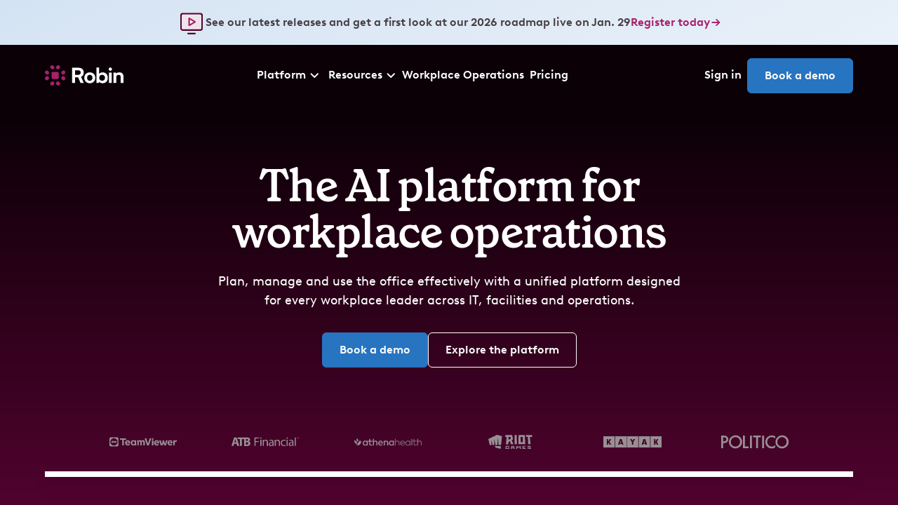

--- FILE ---
content_type: text/html; charset=utf-8
request_url: https://robinpowered.com/?utm_campaign=Brandwatch%20Bulletin&utm_source=email&utm_content=leadership%20report%20feature
body_size: 27974
content:
<!DOCTYPE html><!-- Last Published: Fri Jan 23 2026 15:58:10 GMT+0000 (Coordinated Universal Time) --><html data-wf-domain="robinpowered.com" data-wf-page="63d9dde026c7fbbb8f668f8d" data-wf-site="632a1c3a87ee2760b99c5b3c" lang="en"><head><meta charset="utf-8"/><title>Robin | A New Era of Workplace Management</title><meta content="Industry-leading workplace operations software designed for great days in the office." name="description"/><meta content="Robin | A New Era of Workplace Management" property="og:title"/><meta content="Industry-leading workplace operations software designed for great days in the office." property="og:description"/><meta content="https://cdn.prod.website-files.com/632a1c3a87ee2760b99c5b3c/66953616fbc716336fdee574_homepag-featured-image.jpg" property="og:image"/><meta content="Robin | A New Era of Workplace Management" property="twitter:title"/><meta content="Industry-leading workplace operations software designed for great days in the office." property="twitter:description"/><meta content="https://cdn.prod.website-files.com/632a1c3a87ee2760b99c5b3c/66953616fbc716336fdee574_homepag-featured-image.jpg" property="twitter:image"/><meta property="og:type" content="website"/><meta content="summary_large_image" name="twitter:card"/><meta content="width=device-width, initial-scale=1" name="viewport"/><meta content="nvW-uk-2ASwBtQgu_Be2Fs_mVbqSWH6IunQIh_aC3cY" name="google-site-verification"/><link href="https://cdn.prod.website-files.com/632a1c3a87ee2760b99c5b3c/css/robinmarketingsite.shared.bb3981c62.min.css" rel="stylesheet" type="text/css" integrity="sha384-uzmBxiv2j2nkOdVgYtT/Yyh0o8p7GYrF7ZBW5mlD9zooN6BJFtJc67x7bFXumx0T" crossorigin="anonymous"/><script type="text/javascript">!function(o,c){var n=c.documentElement,t=" w-mod-";n.className+=t+"js",("ontouchstart"in o||o.DocumentTouch&&c instanceof DocumentTouch)&&(n.className+=t+"touch")}(window,document);</script><link href="https://cdn.prod.website-files.com/632a1c3a87ee2760b99c5b3c/63b5b654d3cd1f0b4a86f927_Robin-Favicon.png" rel="shortcut icon" type="image/x-icon"/><link href="https://cdn.prod.website-files.com/632a1c3a87ee2760b99c5b3c/63b5b656ffb16a76049ce5dc_Robin-Webclip.png" rel="apple-touch-icon"/><link href="https://robinpowered.com" rel="canonical"/><style>
  * {
  -webkit-font-smoothing: antialiased;
  -moz-osx-font-smoothing: grayscale;
}
</style>
<link rel="preconnect" href="https://assets-global.website-files.com/">
<link rel="dns-prefetch" href="https://assets-global.website-files.com/">
<script>
  // Disable HubSpot's default cookie banner
  window.disableHubSpotCookieBanner = true;
  window._hsp = window._hsp || [];
  // Updates HubSpot consent settings
  const setHubSpotConsent = (consentDetails) => {
    window._hsp.push(["setHubSpotConsent", consentDetails]);
  };
  // Maps CookieYes categories to HubSpot's consent format
  const getConsentDetails = ({ analytics, advertisement, functional }) => ({
    analytics: !!analytics,
    advertisement: !!advertisement,
    functionality: !!functional,
  });
  // Event listener for CookieYes banner load
  document.addEventListener("cookieyes_banner_load", ({ detail }) => {
    if (!detail || !detail.categories) {
      console.error("Invalid detail object:", detail);
      return;
    }
    setHubSpotConsent(
      getConsentDetails({
        analytics: detail.categories.analytics,
        advertisement: detail.categories.advertisement,
        functional: detail.categories.functional,
      })
    );
  });
  // Event listener for CookieYes consent update
  document.addEventListener("cookieyes_consent_update", ({ detail }) => {
    if (!detail || !detail.accepted) {
      console.error("Invalid detail object:", detail);
      return;
    }
    const acceptedCategories = new Set(detail.accepted);
    const consentDetails = {
      analytics: acceptedCategories.has("analytics"),
      advertisement: acceptedCategories.has("advertisement"),
      functionality: acceptedCategories.has("functional"),
    };
    setHubSpotConsent(consentDetails);
  });
</script>
<!-- Google Tag Manager -->
<script>(function(w,d,s,l,i){w[l]=w[l]||[];w[l].push({'gtm.start':
new Date().getTime(),event:'gtm.js'});var f=d.getElementsByTagName(s)[0],
j=d.createElement(s),dl=l!='dataLayer'?'&l='+l:'';j.async=true;j.src=
'https://www.googletagmanager.com/gtm.js?id='+i+dl;f.parentNode.insertBefore(j,f);
})(window,document,'script','dataLayer','GTM-K3XCNT6');</script>
<!-- End Google Tag Manager -->

<!-- [Attributes by Finsweet] Accessibility -->
<script defer src="https://cdn.jsdelivr.net/npm/@finsweet/attributes-a11y@1/a11y.js"></script>
<!-- Start of HubSpot Embed Code -->
  <script type="text/javascript" id="hs-script-loader" async defer src="//js-na1.hs-scripts.com/49656966.js"></script>
<!-- End of HubSpot Embed Code --><script type="application/ld+json">
{
  "@context": "https://schema.org",
  "@graph": [
    {
      "@type": "Organization",
      "@id": "https://robinpowered.com/#org",
      "url": "https://robinpowered.com",
      "name": "Robin Powered",
      "legalName": "Robin Powered, Inc.",
      "alternateName": ["Robin"],
      "description": "Robin is a workplace operations platform that helps companies plan, manage, and use the office effectively.",
      "logo": {
        "@type": "ImageObject",
        "url": "https://cdn.prod.website-files.com/632a1c3a87ee2760b99c5b3c/632afa9a5824af963e7fa165_robin_logo.svg",
        "width": 500,
        "height": 100
      },
      "sameAs": [
        "https://www.linkedin.com/company/robin-powered",
        "https://www.youtube.com/@robin_powered",
        "https://twitter.com/robinpowered"
      ],
      "address": {
        "@type": "PostalAddress",
        "streetAddress": "53 State Street, Suite 2601",
        "addressLocality": "Boston",
        "addressRegion": "MA",
        "postalCode": "02109",
        "addressCountry": "US"
      },
      "contactPoint": [
        {
          "@type": "ContactPoint",
          "contactType": "customer support",
          "telephone": "+1-617-910-0454",
          "email": "support@robinpowered.com",
          "areaServed": "US",
          "availableLanguage": ["en"]
        },
        {
          "@type": "ContactPoint",
          "contactType": "sales",
          "url": "https://robinpowered.com/contact",
          "availableLanguage": ["en"]
        }
      ],
      "foundingDate": "2014"
    },
    {
      "@type": "WebSite",
      "@id": "https://robinpowered.com/#website",
      "url": "https://robinpowered.com",
      "name": "Robin Powered",
      "publisher": { "@id": "https://robinpowered.com/#org" },
      "inLanguage": "en",
      "hasPart": [
        {
          "@type": "WebSite",
          "@id": "https://support.robinpowered.com/#website",
          "url": "https://support.robinpowered.com",
          "name": "Robin Support Center"
        },
        {
          "@type": "WebSite",
          "@id": "https://docs.robinpowered.com/#website",
          "url": "https://docs.robinpowered.com",
          "name": "Robin Documentation"
        }
      ]
    }
  ]
}
</script>
</head><body><div class="page-wrapper"><div class="global-styles w-embed"><style>
	
/*
Used in Global Styles Webflow Component
Edit here, minify, then re-add to Webflow
/*	

/* Get rid of top margin on first element in any rich text element */
.w-richtext > :not(div):first-child, .w-richtext > div:first-child > :first-child {
  margin-top: 0 !important;
}

/* Get rid of bottom margin on last element in any rich text element */
.w-richtext>:last-child, .w-richtext ol li:last-child, .w-richtext ul li:last-child {
	margin-bottom: 0 !important;
}

/* 
Make the following elements inherit typography styles from the parent and not have hardcoded values. 
Important: You will not be able to style for example "All Links" in Designer with this CSS applied.
Uncomment this CSS to use it in the project. Leave this message for future hand-off.
*/
/*
a,
.w-input,
.w-select,
.w-tab-link,
.w-nav-link,
.w-dropdown-btn,
.w-dropdown-toggle,
.w-dropdown-link {
  color: inherit;
  text-decoration: inherit;
  font-size: inherit;
}
*/

/* Prevent all click and hover interaction with an element */
.pointer-events-off {
	pointer-events: none;
}

/* Enables all click and hover interaction with an element */
.pointer-events-on {
  pointer-events: auto;
}

/* Snippet enables you to add class of div-square which creates and maintains a 1:1 dimension of a div.*/
.div-square::after {
  content: "";
  display: block;
  padding-bottom: 100%;
}

/*Hide focus outline for main content element*/
    main:focus-visible {
    outline: -webkit-focus-ring-color auto 0px;
}

/* Make sure containers never lose their center alignment*/
.container-medium, .container-small, .container-large {
  margin-right: auto !important;
  margin-left: auto !important;
}

/*Reset selects, buttons, and links styles*/
.w-input, .w-select, a {
color: inherit;
text-decoration: inherit;
font-size: inherit;
}

/*Apply "..." after 3 lines of text */
.text-style-3lines {
    display: -webkit-box;
    overflow: hidden;
    -webkit-line-clamp: 3;
    -webkit-box-orient: vertical;
}

/* Apply "..." after 2 lines of text */
.text-style-2lines {
    display: -webkit-box;
    overflow: hidden;
    -webkit-line-clamp: 2;
    -webkit-box-orient: vertical;
}
/* Apply "..." at 100% width */
.truncate-width { 
		width: 100%; 
    white-space: nowrap; 
    overflow: hidden; 
    text-overflow: ellipsis; 
}
/* Removes native scrollbar */
.no-scrollbar {
    -ms-overflow-style: none;  // IE 10+
    overflow: -moz-scrollbars-none;  // Firefox
}

.no-scrollbar::-webkit-scrollbar {
    display: none; // Safari and Chrome
}

/* Adds inline flex display */
.display-inlineflex {
  display: inline-flex;
}

/* These classes are never overwritten */
.hide {
  display: none !important;
}

@media screen and (max-width: 991px), 
  @media screen and (max-width: 767px), 
  @media screen and (max-width: 479px){
    .hide, .hide-tablet{
      display: none !important;
    }
  }
  @media screen and (max-width: 767px)
    .hide-mobile-landscape{
      display: none !important;
    }
  }
  @media screen and (max-width: 479px)
    .hide-mobile{
      display: none !important;
    }
  }
 
.margin-0 {
  margin: 0rem !important;
}
  
.padding-0 {
  padding: 0rem !important;
}

.spacing-clean {
padding: 0rem !important;
margin: 0rem !important;
}

.margin-top {
  margin-right: 0rem !important;
  margin-bottom: 0rem !important;
  margin-left: 0rem !important;
}

.padding-top {
  padding-right: 0rem !important;
  padding-bottom: 0rem !important;
  padding-left: 0rem !important;
}
  
.margin-right {
  margin-top: 0rem !important;
  margin-bottom: 0rem !important;
  margin-left: 0rem !important;
}

.padding-right {
  padding-top: 0rem !important;
  padding-bottom: 0rem !important;
  padding-left: 0rem !important;
}

.margin-bottom {
  margin-top: 0rem !important;
  margin-right: 0rem !important;
  margin-left: 0rem !important;
}

.padding-bottom {
  padding-top: 0rem !important;
  padding-right: 0rem !important;
  padding-left: 0rem !important;
}

.margin-left {
  margin-top: 0rem !important;
  margin-right: 0rem !important;
  margin-bottom: 0rem !important;
}
  
.padding-left {
  padding-top: 0rem !important;
  padding-right: 0rem !important;
  padding-bottom: 0rem !important;
}
  
.margin-horizontal {
  margin-top: 0rem !important;
  margin-bottom: 0rem !important;
}

.padding-horizontal {
  padding-top: 0rem !important;
  padding-bottom: 0rem !important;
}

.margin-vertical {
  margin-right: 0rem !important;
  margin-left: 0rem !important;
}
  
.padding-vertical {
  padding-right: 0rem !important;
  padding-left: 0rem !important;
}

@media screen and (max-width: 767px) {
	.no-margin-mobile{
		margin-right:0 !important;
		margin-left:0 !important;
		margin-top:0 !important;
		margin-bottom:0 !important;
	}
}



.default-rich-text_small ul li, .default-rich-text ul li {
   padding-left: 2.75rem;
    background-image: url("https://assets.website-	files.com/632a1c3a87ee2760b99c5b3c/632b0278609e1c5777f3d6f9_Group%201checkmark.svg");
    background-size: 1.25rem 1.25rem;
    background-position: 0 0.125rem;
    background-repeat: no-repeat;
    }

/* custom navbar hover styles */
.navmenu-hover{
opacity:1!important;
transition: opacity 0.1s ease;
transition-delay: 0.1s;
}
.navbar6_dropdown-link .text-size-regular{
border-bottom: solid 1px;
border-color:rgba(31,21,27,0);
transition: border-color 0.2s ease;
}
.navbar6_dropdown-link:hover .text-size-regular{
border-color: rgba(31,21,27,100);
}

@media only screen and (max-width: 1200px) and (min-width: 992px) {
.navbar6_dropdown-toggle-text,.navbar6_link, .is-navbar{
font-size:0.875rem!important;
}
}

/* hide blog sidebar on non-standard screen size */

  
@media screen and (max-width: 1485px){
    .social-share-blog{
      display: none !important;
    }
  }
  
 /* drop shadow combo class */

.drop-shadow{
filter: drop-shadow(0px 5px 2px rgba(85,3,49,0.04))
				drop-shadow(0px 18.7px 8px rgba(85,3,49,0.1));
}

.drop-shadow-small{
filter: drop-shadow(0px 5px 2px rgba(85,3,49,0.04))
				drop-shadow(0px 8px 12px rgba(85,3,49,0.08));
}

 /* layout combo classes */
 
 .layout_large-gap{
 grid-gap: 4rem 8.25rem;
 }
 
  .layout_huge-gap{
 grid-gap: 4rem 13.75rem;
 }
 
  .layout_small-gap{
 grid-gap: 4rem 2rem;
 }
 
   .layout_tiny-gap{
 grid-gap: 1rem 1rem;
 }
 
 .grid-align-items_stretch{
 align-items: stretch;
 }

.grid-align-items_end{
 align-items: end;
 }
 
 .grid-align-items_start{
 align-items: start;
 }

.grid-align-items_center{
align-items: center;
}

 
@media screen and (max-width: 992px){
  .layout_large-gap, .layout_huge-gap{
 	grid-gap: 4rem 6rem;
 	}
 }
 
 @media screen and (max-width: 768px){
 	  .layout_large-gap, .layout_small-gap, .layout_huge-gap{
 	grid-gap: 3rem 3rem;
 	}
 }
 
  /* reset heading colors for links */

.button .heading-style-h1, .button .heading-style-h2, .button .heading-style-h3, .button .heading-style-h4, .button .heading-style-h5, .button .heading-style-h6{
color: inherit;
}

  /* blog styling */
.blog-rich-text li strong, .blog-rich-text p strong, .report-rich-text li strong, .report-rich-text p strong {
color:#483E44;
}

.blog-rich-text li a strong, .blog-rich-text p a strong, .report-rich-text li a strong, .report-rich-text p a strong, li a strong, p a strong{
color:#2774C1;
-webkit-transition: color 200ms ease;
-moz-transition: color 200ms ease;
-o-transition: color 200ms ease;
-ms-transition: color 200ms ease;
transition: color 200ms ease;
}

.blog-rich-text li a strong:hover, .blog-rich-text p a strong:hover, .report-rich-text li a strong:hover, .report-rich-text p a strong:hover, li a strong:hover, p a strong:hover, {
color:#1F5D9A;
}

.blog-rich-text ul li, .privacy_rich-text ul li, .privacy_rich-text ul li, .report-rich-text ul li{
   padding-left: 1.75rem;
    background-image: url("https://cdn.prod.website-files.com/632a1c3a87ee2760b99c5b3c/63bb127d7fceb08ff8598079_elipse.svg");
    background-size: .5rem .5rem;
    background-repeat: no-repeat;
    background-position: 0 0.6rem;
    }
    
.visibility-hidden{
visibility:hidden;
}

.blog-rich-text a img{
	transition:opacity .2s ease;
  }
  
 .blog-rich-text a img:hover, a.blog-stat:hover{
 opacity:.8;
 }
 
.blog-rich-text h1 strong, .blog-rich-text h2 strong, .blog-rich-text h3 strong, .blog-rich-text h4 strong, .blog-rich-text h5 strong, .blog-rich-text h6 strong{
Color:inherit;
}
.report-rich-text h1 strong, .report-rich-text h2 strong, .report-rich-text h3 strong, .report-rich-text h4 strong, .report-rich-text h5 strong, .report-rich-text h6 strong{
Color:inherit;
}
	
.report-rich-text blockquote strong, .blog-rich-text blockquote strong{
	color:#A81F6B;
	}

a.blog-stat{
	transition: opacity .2s ease;
	}
	
.get-started-blog-cta a, a.blog-stat{
	text-decoration:none;
	}
	
.no-break{
white-space:nowrap;
	}

@media screen and (min-width: 1200px) {
    .hide-platform-tour {
        display: block;
    }
}

@media screen and (max-width: 1199px) {

    .hide-platform-tour {
        display: none;
    }
}
@media screen and (max-width: 350px) {
 .nav-menu_mobile-cta {
   display: none;
 }
}
.nav_menu-link.is-featured:hover .nav_menu-platform-arrow {
  opacity: 1;
  transform: translateX(.5rem);
}

.nav_menu-platform-cta:hover .nav_menu-platform-arrow {
  opacity: 1;
  transform: translateX(.5rem);
}

.nav_menu-platform-cta:hover .nav_platform-thread {
  transform: scale(.78);
}
@media (min-width: 992px) and (max-width: 1199px) {
  .nav_menu-list-wrapper {
    left: -19.125rem;
  }
}
	
</style></div><section class="banner_wrapper"><div class="padding-global"><div class="container-large"><div class="banner_content-wrapper"><a id="site-banner" data-w-id="35237a46-d9c7-6987-4d58-f32499947c22" href="https://robinpowered.wistia.com/live/events/dddfw3fahb?utm_campaign=2026+january+product+update&amp;utm_source=Intercom&amp;utm_medium=Website-banner" target="_blank" class="banner_link-wrapper w-inline-block"><div class="banner_left-content"><img src="https://cdn.prod.website-files.com/632a1c3a87ee2760b99c5b3c/65be85818fbb0cb7afbf6c7b_Webinar-mktg-icon.svg" loading="lazy" width="52" height="40" alt="Webinar icon" class="_40-icon auto-width"/><div class="text-color-black text-weight-medium"><strong>See our latest releases and get a first look at our 2026 roadmap live on Jan. 29</strong><br/></div></div><div class="button is-link is-icon text-color-magenta"><div>Register today</div><div class="arrow w-embed"><svg width="1rem" height="1rem" viewBox="0 0 17 18" fill="none" xmlns="http://www.w3.org/2000/svg">
<path d="M3.07812 9H14.4219" stroke="CurrentColor" stroke-width="2" stroke-linecap="round" stroke-linejoin="round"/>
<path d="M9.78125 4.35938L14.4219 9L9.78125 13.6406" stroke="CurrentColor" stroke-width="2" stroke-linecap="round" stroke-linejoin="round"/>
</svg></div></div></a></div></div></div></section><div class="dark-navigation-scroll"><div class="nav_component"><div data-animation="default" data-collapse="medium" data-duration="0" data-easing="ease" data-easing2="ease" data-doc-height="1" role="banner" class="nav_main-wrapper w-nav"><div class="nav_wrapper"><div class="nav_wrapper-left"><a href="/" aria-current="page" class="nav_logo w-nav-brand w--current"><img width="113" height="30" alt="Robin Logo" src="https://cdn.prod.website-files.com/632a1c3a87ee2760b99c5b3c/632afab4ac6c5381cc878ac5_robin_logowhite.svg" loading="lazy" class="dark-nav-logo"/><img width="113" height="30" alt="Robin-Logo" src="https://cdn.prod.website-files.com/632a1c3a87ee2760b99c5b3c/632afa9a5824af963e7fa165_robin_logo.svg" loading="lazy" class="white-nav-logo"/></a></div><nav role="navigation" fs-scrolldisable-element="preserve" class="nav_menu-wrapper w-nav-menu"><div data-delay="0" data-hover="true" class="nav_menu-dropdown w-dropdown"><div class="nav_menu-toggle is-navbar w-dropdown-toggle"><div class="nav_menu-link is-navbar-text">Platform</div><div class="dropdown-icon w-embed"><svg width="1rem" height="1rem" viewBox="0 0 17 17" fill="none" xmlns="http://www.w3.org/2000/svg">
  <path d="M13.7883 6.69794L8.78833 11.6979L3.78833 6.69794" stroke="CurrentColor" stroke-width="2" stroke-linecap="round" stroke-linejoin="round"/>
</svg></div></div><nav class="nav_menu-list-wrapper w-dropdown-list"><div class="nav_menu-list-block is-vertical"><div class="nav_menu-list-top is-platform"><div class="nav_menu-platform"><div class="button-group"><a href="/platform/resource-booking" class="nav_menu-link is-featured w-inline-block"><div class="nav_menu-platform-text"><img width="24" height="24" alt="Resource booking icon" src="https://cdn.prod.website-files.com/632a1c3a87ee2760b99c5b3c/681b7b5309e0a328202d4034_resource-booking-nav-icon.svg" loading="lazy" class="_24-icon"/><div class="nav_menu-platform-text-block"><div class="arrow_text"><div class="text-weight-medium text-color-black">Resource booking</div><img src="https://cdn.prod.website-files.com/632a1c3a87ee2760b99c5b3c/681b77eb523b8e580d03b43b_arrow-block-1rem.svg" loading="lazy" alt="arrow icon" class="nav_menu-platform-arrow"/></div><div class="margin-top margin-xxsmall"><p class="text-size-small text-color-body">Book desks, rooms, lockers, parking and more with AI.</p></div></div></div></a></div><div class="button-group"><a href="/platform/space-management" class="nav_menu-link is-featured w-inline-block"><div class="nav_menu-platform-text"><img width="24" height="24" alt="Space management icon" src="https://cdn.prod.website-files.com/632a1c3a87ee2760b99c5b3c/681b7b520c4b67876a22d447_space-mgmt-nav-icon.svg" loading="lazy" class="_24-icon"/><div class="nav_menu-platform-text-block"><div class="arrow_text"><div class="text-weight-medium text-color-black">Space management</div><img src="https://cdn.prod.website-files.com/632a1c3a87ee2760b99c5b3c/681b77eb523b8e580d03b43b_arrow-block-1rem.svg" loading="lazy" alt="arrow icon" class="nav_menu-platform-arrow"/></div><div class="margin-top margin-xxsmall"><p class="text-size-small text-color-body">Collaboratively plan, edit and execute office updates.</p></div></div></div></a></div><div class="button-group"><a href="/platform/meeting-management" class="nav_menu-link is-featured w-inline-block"><div class="nav_menu-platform-text"><img width="24" height="24" alt="Meeting management icon" src="https://cdn.prod.website-files.com/632a1c3a87ee2760b99c5b3c/681b7b5248b7bd689c1b6fb0_meeting-mgmt-nav-icon.svg" loading="lazy" class="_24-icon"/><div class="nav_menu-platform-text-block"><div class="arrow_text"><div class="text-weight-medium text-color-black">Meeting management</div><img src="https://cdn.prod.website-files.com/632a1c3a87ee2760b99c5b3c/681b77eb523b8e580d03b43b_arrow-block-1rem.svg" loading="lazy" alt="arrow icon" class="nav_menu-platform-arrow"/></div><div class="margin-top margin-xxsmall"><p class="text-size-small text-color-body">Reduce conflicts, right-size meetings and handle requests.</p></div></div></div></a></div><div class="button-group"><a href="/platform/workplace-analytics" class="nav_menu-link is-featured w-inline-block"><div class="nav_menu-platform-text"><img width="24" height="24" alt="Workplace analytics icon" src="https://cdn.prod.website-files.com/632a1c3a87ee2760b99c5b3c/681b7b52a7576e994552f58f_analytics-nav-icon.svg" loading="lazy" class="_24-icon"/><div class="nav_menu-platform-text-block"><div class="arrow_text"><div class="text-weight-medium text-color-black">Workplace analytics</div><img src="https://cdn.prod.website-files.com/632a1c3a87ee2760b99c5b3c/681b77eb523b8e580d03b43b_arrow-block-1rem.svg" loading="lazy" alt="arrow icon" class="nav_menu-platform-arrow"/></div><div class="margin-top margin-xxsmall"><p class="text-size-small text-color-body">Get real-time insights, track utilization and forecast needs.</p></div></div></div></a></div><div class="button-group"><a href="/platform/visitor-management" class="nav_menu-link is-featured w-inline-block"><div class="nav_menu-platform-text"><img width="24" height="24" alt="Visitor management icon" src="https://cdn.prod.website-files.com/632a1c3a87ee2760b99c5b3c/681b7b5266bc995fb7d1686c_visitor-mgmt-nav-icon.svg" loading="lazy" class="_24-icon"/><div class="nav_menu-platform-text-block"><div class="arrow_text"><div class="text-weight-medium text-color-black">Visitor management</div><img src="https://cdn.prod.website-files.com/632a1c3a87ee2760b99c5b3c/681b77eb523b8e580d03b43b_arrow-block-1rem.svg" loading="lazy" alt="arrow icon" class="nav_menu-platform-arrow"/></div><div class="margin-top margin-xxsmall"><p class="text-size-small text-color-body">Manage visitors alongside your spaces, resources and rooms.</p></div></div></div></a></div><div class="button-group"><a href="/platform/employee-experience" class="nav_menu-link is-featured w-inline-block"><div class="nav_menu-platform-text"><img width="24" height="24" alt="Employee experience icon" src="https://cdn.prod.website-files.com/632a1c3a87ee2760b99c5b3c/681b7b5242e5232c5aaff68c_employee-experience-nav-icon.svg" loading="lazy" class="_24-icon"/><div class="nav_menu-platform-text-block"><div class="arrow_text"><div class="text-weight-medium text-color-black">Employee experience</div><img src="https://cdn.prod.website-files.com/632a1c3a87ee2760b99c5b3c/681b77eb523b8e580d03b43b_arrow-block-1rem.svg" loading="lazy" alt="arrow icon" class="nav_menu-platform-arrow"/></div><div class="margin-top margin-xxsmall"><p class="text-size-small text-color-body">Share announcements, gather feedback and plan office events.</p></div></div></div></a></div></div><div class="nav_menu-features"><div class="margin-bottom margin-tiny"><div class="heading-style-h6 text-color-body">Features</div></div><div class="button-group"><a href="/platform/desk-booking" class="nav_menu-link is-icon w-inline-block"><img width="24" height="24" alt="Desks icon" src="https://cdn.prod.website-files.com/632a1c3a87ee2760b99c5b3c/67fd6e0dd1a87a1b8af17578_desks-icon-24.svg" loading="lazy" class="_24-icon"/><div class="nav_menu-link-text text-weight-medium text-color-subheading">Desk booking</div></a></div><div class="button-group"><a href="/platform/room-scheduling" class="nav_menu-link is-icon w-inline-block"><img width="24" height="24" alt="Rooms icon" src="https://cdn.prod.website-files.com/632a1c3a87ee2760b99c5b3c/67fd6e0d1484410d66e94475_rooms-icon-24.svg" loading="lazy" class="_24-icon"/><div class="nav_menu-link-text text-weight-medium text-color-subheading">Room scheduling</div></a></div><div class="button-group"><a href="/platform/wayfinding" class="nav_menu-link is-icon w-inline-block"><img width="24" height="24" alt="Wayfinding icon" src="https://cdn.prod.website-files.com/632a1c3a87ee2760b99c5b3c/67fd6e0df6a4b74babbd58a3_wayfinding-icon-24.svg" loading="lazy" class="_24-icon"/><div class="nav_menu-link-text text-weight-medium text-color-subheading">Wayfinding</div></a></div><div class="margin-bottom margin-tiny"><div class="margin-top margin-xsmall"><div class="heading-style-h6 text-color-body">Integrations</div></div></div><div class="button-group"><a href="/platform/google" class="nav_menu-link is-icon w-inline-block"><img width="24" height="24" alt="Google Logo" src="https://cdn.prod.website-files.com/632a1c3a87ee2760b99c5b3c/681b8168e7837289c0f36849_Google-logo-24px.svg" loading="lazy" class="_24-icon"/><div class="nav_menu-link-text text-weight-medium text-color-subheading">Google</div></a></div><div class="button-group"><a href="/platform/microsoft" class="nav_menu-link is-icon w-inline-block"><img width="24" height="24" alt="Microsoft logo" src="https://cdn.prod.website-files.com/632a1c3a87ee2760b99c5b3c/681b820f41e90fad8d321243_Microsoft_logo_24px.svg" loading="lazy" class="_24-icon"/><div class="nav_menu-link-text text-weight-medium text-color-subheading">Microsoft</div></a></div><div class="button-group"><a href="/platform/access-control" class="nav_menu-link is-icon w-inline-block"><img width="24" height="24" alt="badge icon" src="https://cdn.prod.website-files.com/632a1c3a87ee2760b99c5b3c/681b7b5265062bba023fb000_badge-icon.svg" loading="lazy" class="_24-icon"/><div class="nav_menu-link-text text-weight-medium text-color-subheading">Access control</div></a></div></div></div><div class="nav_menu-list-bottom"><div class="grid-2x"><a href="/platform" class="nav_menu-platform-cta w-inline-block"><div class="nav_menu-platform-text z-index-2"><img width="24" height="24" alt="Platform icon" src="https://cdn.prod.website-files.com/632a1c3a87ee2760b99c5b3c/681b85628904d04d1d4512d4_platform-nav-icon.svg" loading="lazy" class="_24-icon"/><div class="nav_menu-platform-text-block"><div class="arrow_text is-stretched"><div class="text-weight-medium text-color-white">Platform overview</div><div class="padding-right padding-xsmall"><img src="https://cdn.prod.website-files.com/632a1c3a87ee2760b99c5b3c/681b86febc5d94e5958a7cc1_arrow-white.svg" loading="lazy" width="16" height="16" alt="Arrow" class="nav_menu-platform-arrow"/></div></div></div></div><div class="margin-top margin-xxsmall z-index-2"><p class="text-size-small text-color-white">Double the effectiveness of the office in half the time with the leading workplace operations platform.</p></div><img src="https://cdn.prod.website-files.com/632a1c3a87ee2760b99c5b3c/681b8c0f329ba5c329fb8264_robin-platform-nav-thread.png" loading="lazy" width="372.5" height="382.5" alt="" class="nav_platform-thread pointer-events-off"/></a><a href="/platform/tour" target="_blank" class="nav_menu-platform-cta is-secondary w-inline-block"><div class="nav_menu-platform-text is-aligned-center z-index-2"><img width="24" height="24" alt="Tour icon" src="https://cdn.prod.website-files.com/632a1c3a87ee2760b99c5b3c/681b85622dc508e136be125a_compass-nav-icon.svg" loading="lazy" class="_24-icon"/><div class="nav_menu-platform-text-block"><div class="arrow_text is-stretched"><div class="text-weight-medium text-color-black">Take a platform tour</div><div class="padding-right padding-xsmall"><img src="https://cdn.prod.website-files.com/632a1c3a87ee2760b99c5b3c/681b77eb523b8e580d03b43b_arrow-block-1rem.svg" loading="lazy" width="16" height="16" alt="arrow icon" class="nav_menu-platform-arrow"/></div></div></div></div><div class="margin-top margin-xxsmall z-index-2"><p class="text-size-small text-color-subheading">See in 90 seconds how organizations use Robin to plan, manage and use the office more effectively.</p></div></a></div></div></div></nav></div><div data-delay="0" data-hover="false" class="nav_menu-dropdown w-dropdown"><div class="nav_menu-toggle is-navbar w-dropdown-toggle"><div class="nav_menu-link is-navbar-text">Resources</div><div class="dropdown-icon w-embed"><svg width="1rem" height="1rem" viewBox="0 0 17 17" fill="none" xmlns="http://www.w3.org/2000/svg">
  <path d="M13.7883 6.69794L8.78833 11.6979L3.78833 6.69794" stroke="CurrentColor" stroke-width="2" stroke-linecap="round" stroke-linejoin="round"/>
</svg></div></div><nav class="nav_menu-list-wrapper w-dropdown-list"><div class="nav_menu-list-block is-smaller"><div class="nav_menu-list-left"><div class="margin-bottom margin-xxsmall"><div class="heading-style-h6 text-color-body">Resources</div></div><div class="button-group"><a href="/blog" class="nav_menu-link is-icon w-inline-block"><img width="24" height="24" alt="Blog icon" src="https://cdn.prod.website-files.com/632a1c3a87ee2760b99c5b3c/650478759a38e1f54759afb2_blog-icon_24x24.svg" loading="lazy" class="_24-icon"/><div class="nav_menu-link-text text-weight-medium">Blog</div></a></div><div class="button-group"><a href="https://collabscore.robinpowered.com" target="_blank" class="nav_menu-link is-icon w-inline-block"><img width="24" height="24" alt="calculator icon" src="https://cdn.prod.website-files.com/632a1c3a87ee2760b99c5b3c/66324d4faa3e4e793851e7fe_calculator-icon-grey.svg" loading="lazy" class="_24-icon"/><div class="nav_menu-link-text text-weight-medium">Find your CollabScore</div></a></div><div class="button-group"><a href="/customers" class="nav_menu-link is-icon w-inline-block"><img width="24" height="24" alt="Stories icon" src="https://cdn.prod.website-files.com/632a1c3a87ee2760b99c5b3c/650478759a38e1f54759afad_stories-icon_24x24.svg" loading="lazy" class="_24-icon"/><div class="nav_menu-link-text text-weight-medium">Customer stories</div></a></div><div class="button-group"><a href="/guides" class="nav_menu-link is-icon w-inline-block"><img width="24" height="24" alt="Tools icon" src="https://cdn.prod.website-files.com/632a1c3a87ee2760b99c5b3c/650478759a38e1f54759afb0_tools-icon_24x24.svg" loading="lazy" class="_24-icon"/><div class="nav_menu-link-text text-weight-medium">Tools &amp; guides</div></a></div><div class="button-group"><a href="/reports" class="nav_menu-link is-icon w-inline-block"><img width="24" height="24" alt="Reports icon" src="https://cdn.prod.website-files.com/632a1c3a87ee2760b99c5b3c/650478759a38e1f54759afae_reports-icon_24x24.svg" loading="lazy" class="_24-icon"/><div class="nav_menu-link-text text-weight-medium">Reports</div></a></div><div class="button-group"><a href="/webinars" class="nav_menu-link is-icon w-inline-block"><img width="24" height="24" alt="Webinars icon" src="https://cdn.prod.website-files.com/632a1c3a87ee2760b99c5b3c/650478759a38e1f54759afac_webinars-icon_24x24.svg" loading="lazy" class="_24-icon"/><div class="nav_menu-link-text text-weight-medium">Webinars</div></a></div></div><div class="nav_menu-list-right"><div class="nav_menu-list-right-t-margin"><div class="button-group"><a href="/careers" class="nav_menu-link w-inline-block"><div class="nav_menu-link-text text-weight-medium text-color-subheading">Careers</div></a></div></div><div class="button-group"><a href="https://support.robinpowered.com" target="_blank" class="nav_menu-link w-inline-block"><div class="nav_menu-link-text text-weight-medium text-color-subheading">Help center</div></a></div><div class="button-group"><a href="https://support.robinpowered.com/hc/en-us/categories/32826409804173-Product-updates" target="_blank" class="nav_menu-link w-inline-block"><div class="nav_menu-link-text text-weight-medium text-color-subheading">Product updates</div></a></div></div></div></nav></div><a href="/workplace-operations" class="nav_menu-link is-navbar w-inline-block"><div class="nav_menu-link-text is-navbar">Workplace Operations</div></a><a href="/pricing" class="nav_menu-link is-navbar w-inline-block"><div class="nav_menu-link-text is-navbar">Pricing</div></a><div class="nav_mobile-btn-group"><a href="/get-started" target="_blank" class="button is-navbar is-mobile w-button">Book a demo</a><div><a id="nav-sign-in-button" href="https://dashboard.robinpowered.com/" class="nav_menu-link is-sign-in large-padding w-inline-block"><div class="nav_menu-link-text">Sign in</div></a></div></div></nav><div class="nav_wrapper-right hide-tablet"><a id="nav-sign-in-button" href="https://dashboard.robinpowered.com/" class="nav_menu-link is-navbar is-sign-in w-inline-block"><div class="nav_menu-link-text is-navbar">Sign in</div></a><a id="nav-hero-button" href="/get-started" target="_blank" class="button is-navbar w-button">Book a demo</a></div><div class="nav-menu_mobile-right-wrapper show-tablet"><a instanceId="e25ad9e1-9203-525d-3168-02d97f2afca9" href="/get-started" class="nav-menu_mobile-cta w-button">Book a demo</a><div fs-scrolldisable-media="(min-width: 992px)" fs-scrolldisable-element="toggle" data-w-id="10109c70-31a5-2f9f-2102-9f7d1df15b71" class="nav_menu-button w-nav-button"><div tabindex="0" role="button" class="menu-icon"><div class="menu-icon_line-middle"></div><div class="menu-icon_line-bottom"></div></div></div></div></div></div><div class="dashboard-nav-code w-embed w-script"><script>
function getCookie(name) {
  var nameEQ = name + "=";
  var ca = document.cookie.split(';');
  for (var i = 0; i < ca.length; i++) {
    var c = ca[i];
    while (c.charAt(0) === ' ') {
      c = c.substring(1, c.length);
    }
    if (c.indexOf(nameEQ) === 0) {
      return decodeURIComponent(c.substring(nameEQ.length, c.length));
    }
  }
  return null;
}

function viewDashboard() {
  var uid = getCookie("_rbn_uid");
  var session = getCookie("_rbn_session");
  var navHeroButton = document.getElementById("nav-hero-button");
  var navSignInButton = document.getElementById("nav-sign-in-button");
  
  if (uid != null && session != null) {
    console.log("not null");
    navHeroButton.innerHTML = "View dashboard";
    navHeroButton.href = "https://dashboard.robinpowered.com/";
    navHeroButton.classList.add("sign-in-button");
    navHeroButton.classList.add("is-magenta");
  } else {
    console.log("null");
    navHeroButton.innerHTML = "Book a demo";
    navHeroButton.href = "https://robinpowered.com/get-started";
    navHeroButton.classList.remove("sign-in-button");
  }
}
viewDashboard();
</script></div></div><div class="w-embed"><style>
/* Desktop-only navigation styles (992px and up) */
@media (min-width: 992px) {
    /* Navigation with #0A0006 dark background and reliable scroll detection */
    .nav_main-wrapper {
        /* Start with your requested dark background */
        background-color: #0A0006 !important;
        border-bottom: 1px solid #0A0006 !important;
        transition: all 0.2s ease;
    }
    
    /* Class for when scrolled */
    .nav_main-wrapper.scrolled {
        background-color: #ffffff !important;
        border-bottom: 1px solid #e8e7e8 !important;
        box-shadow: 0 2px 10px rgba(0,0,0,0.1);
    }
    
    /* Logo image handling */
    .dark-nav-logo {
        /* White logo - shows on dark background by default */
        display: inline-block !important;
        transition: opacity 0.2s ease;
    }
    
    .white-nav-logo {
        /* Dark logo - hidden by default but maintains space, shows on white background */
        visibility: hidden !important;
        transition: opacity 0.2s ease;
    }
    
    /* When scrolled - switch logo visibility */
    .nav_main-wrapper.scrolled .dark-nav-logo {
        display: none !important;
    }
    
    .nav_main-wrapper.scrolled .white-nav-logo {
        visibility: visible !important;
    }
    
    /* Text color changes for menu links */
    .dropdown-icon,
    .nav_menu-link.is-navbar-text,
    .nav_menu-link.is-navbar .nav_menu-link-text {
        color: #ffffff !important;
        transition: color 0.2s ease;
    }
    
    .nav_main-wrapper.scrolled .nav_menu-link.is-navbar-text,
    .nav_main-wrapper.scrolled .nav_menu-link.is-navbar .nav_menu-link-text,
    .nav_main-wrapper.scrolled .dropdown-icon {
        color: #1f151b !important;
    }
    
    /* Hover effect - when parent link is hovered, child text gets white border */
    .nav_menu-link.is-navbar:hover .nav_menu-link-text.is-navbar {
        border-bottom: 1px solid #ffffff !important;
        transition: border-bottom 0.2s ease;
    }
    
    /* When scrolled - different hover effect for the child text */
    .nav_main-wrapper.scrolled .nav_menu-link.is-navbar:hover .nav_menu-link-text.is-navbar {
        border-bottom: 1px solid #1f151b !important;
    }
}
</style></div><div class="w-embed w-script"><script>
// Desktop-only scroll detection for navigation background change
function handleNavScroll() {
    // Only run on desktop screens (992px and up)
    if (window.innerWidth >= 992) {
        const nav = document.querySelector('.nav_main-wrapper');
        const scrollPosition = window.scrollY;
        
        if (scrollPosition > 50) {
            nav.classList.add('scrolled');
        } else {
            nav.classList.remove('scrolled');
        }
    }
}

// Add scroll event listener
window.addEventListener('scroll', handleNavScroll);

// Add resize event listener to handle window resizing
window.addEventListener('resize', handleNavScroll);

// Run on page load
handleNavScroll();
</script></div></div><main class="main-wrapper"><section class="section_wa-hero background-gradient-dark-grey-maroon"><div class="padding-global position-relative"><div class="container-large"><div class="padding-section-medium"><div class="hero_content-full-viewport hero_content-no-extra-padding align-left-mobile"><div class="margin-bottom margin-small"><div class="max-width-large align-center"><h1 class="hero_heading text-color-white text-align-center align-left-mobile">The AI platform for workplace operations</h1></div></div><div class="max-width-large align-center"><div class="max-width-medium-medium-large align-center"><p class="hero_paragraph text-align-center text-color-white align-left-mobile">Plan, manage and use the office effectively with a unified platform designed for every workplace leader across IT, facilities and operations.</p></div></div><div class="margin-top margin-medium"><div class="button-group flex-align-center align-left-mobile"><a id="hero-button" href="/get-started" target="_blank" class="hero_button w-button">Book a demo</a><a href="/platform" class="hero_button is-dark-secondary w-button">Explore the platform</a></div></div><div class="margin-top margin-huge"><div class="c-logos_component position-relative hide-mobile-landscape"><div class="container-medium"><div class="w-dyn-list"><div role="list" class="c-logos_wrapper w-dyn-items"><div role="listitem" class="c-logos_logo-block is-infinite w-dyn-item"><img height="30" loading="lazy" width="100" src="https://cdn.prod.website-files.com/636bbf9c519296f08f480299/63dfe38501f03669e3d96007_teamviewer-logo.svg" alt="TeamViewer Logo" image-height="small" class="c-logos_img"/></div><div role="listitem" class="c-logos_logo-block is-infinite w-dyn-item"><img height="30" loading="lazy" width="100" src="https://cdn.prod.website-files.com/636bbf9c519296f08f480299/64e8134f43656941ab88066a_atb-financial-logo.svg" alt="ATB Financial" image-height="small" class="c-logos_img"/></div><div role="listitem" class="c-logos_logo-block is-infinite w-dyn-item"><img height="30" loading="lazy" width="100" src="https://cdn.prod.website-files.com/636bbf9c519296f08f480299/65af14ff62c6c8014318fb91_athena-health-logo.svg" alt="Athena Health" image-height="small" class="c-logos_img"/></div><div role="listitem" class="c-logos_logo-block is-infinite w-dyn-item"><img height="30" loading="lazy" width="100" src="https://cdn.prod.website-files.com/636bbf9c519296f08f480299/63dfe3857fd0b76886138c23_Riot-Games-logo.svg" alt="Riot Games Logo" image-height="medium" class="c-logos_img"/></div><div role="listitem" class="c-logos_logo-block is-infinite w-dyn-item"><img height="30" loading="lazy" width="100" src="https://cdn.prod.website-files.com/636bbf9c519296f08f480299/63dfe3838b60964f62410a2d_Kayak-logo.svg" alt="Kayak Logo" image-height="small" class="c-logos_img"/></div><div role="listitem" class="c-logos_logo-block is-infinite w-dyn-item"><img height="30" loading="lazy" width="100" src="https://cdn.prod.website-files.com/636bbf9c519296f08f480299/63dff1a0c6567a16494d20b7_politico-logo-black.svg" alt="Politico Logo" image-height="medium" class="c-logos_img"/></div></div></div></div><div class="w-embed"><style>
.c-logos_img[image-height="small"] {
    max-height:1rem;
}
.c-logos_img[image-height="medium"] {
    max-height:1.25rem;
}
.c-logos_img[image-height="large"] {
    max-height:1.5rem;
}
.c-logos_img[image-height="xlarge"] {
    max-height:2rem;
}

@media (max-width: 676px) {
    .c-logos_img[image-height="small"] {
    max-height:1.25rem;
    }
    .c-logos_img[image-height="medium"] {
        max-height:1.5rem;
    }
    .c-logos_img[image-height="large"] {
        max-height:1.75rem;
    }
	.c-logos_img[image-height="xlarge"] {
        max-height:2.25rem;
    }
}

.infinite-scroll-30 {
    display: flex;
    animation: scroll 80s linear infinite;
}

@keyframes scroll {
    0% { transform: translateX(0); }
    100% { transform: translateX(-50%); }
}

</style></div></div></div><div class="margin-top margin-medium"><div class="homepage-animation_wrapper"><div class="_100-100-div is-flex-center position-relative overflow-hidden border-stroke-white background-color-off-white drop-shadow z-index-2"><div class="position-absolute-center w-embed"><video
  autoplay
  muted
  loop
  playsinline
  poster="https://cdn.prod.website-files.com/632a1c3a87ee2760b99c5b3c%2F689f60833eee838cbc7f371a_Robin-Homepage-Animation-poster-00001.jpg"
  preload="metadata"
  style="width:100%"
>
  <source src="https://cdn.prod.website-files.com/632a1c3a87ee2760b99c5b3c%2F689f60833eee838cbc7f371a_Robin-Homepage-Animation-transcode.webm" type="video/webm" />
  <source src="https://cdn.prod.website-files.com/632a1c3a87ee2760b99c5b3c%2F689f60833eee838cbc7f371a_Robin-Homepage-Animation-transcode.mp4" type="video/mp4" />
</video></div></div></div></div><div class="margin-top margin-large show-mobile"><div class="container-large"><div class="w-dyn-list"><div role="list" class="c-logos_wrapper is-infinite w-dyn-items"><div role="listitem" class="c-logos_logo-block is-infinite w-dyn-item"><img height="30" loading="lazy" width="100" src="https://cdn.prod.website-files.com/636bbf9c519296f08f480299/63dfe38501f03669e3d96007_teamviewer-logo.svg" alt="TeamViewer Logo" image-height="small" class="c-logos_img"/></div><div role="listitem" class="c-logos_logo-block is-infinite w-dyn-item"><img height="30" loading="lazy" width="100" src="https://cdn.prod.website-files.com/636bbf9c519296f08f480299/64e8134f43656941ab88066a_atb-financial-logo.svg" alt="ATB Financial" image-height="small" class="c-logos_img"/></div><div role="listitem" class="c-logos_logo-block is-infinite w-dyn-item"><img height="30" loading="lazy" width="100" src="https://cdn.prod.website-files.com/636bbf9c519296f08f480299/65af14ff62c6c8014318fb91_athena-health-logo.svg" alt="Athena Health" image-height="small" class="c-logos_img"/></div><div role="listitem" class="c-logos_logo-block is-infinite w-dyn-item"><img height="30" loading="lazy" width="100" src="https://cdn.prod.website-files.com/636bbf9c519296f08f480299/63dfe3857fd0b76886138c23_Riot-Games-logo.svg" alt="Riot Games Logo" image-height="medium" class="c-logos_img"/></div><div role="listitem" class="c-logos_logo-block is-infinite w-dyn-item"><img height="30" loading="lazy" width="100" src="https://cdn.prod.website-files.com/636bbf9c519296f08f480299/63dfe3838b60964f62410a2d_Kayak-logo.svg" alt="Kayak Logo" image-height="small" class="c-logos_img"/></div><div role="listitem" class="c-logos_logo-block is-infinite w-dyn-item"><img height="30" loading="lazy" width="100" src="https://cdn.prod.website-files.com/636bbf9c519296f08f480299/63dff1a0c6567a16494d20b7_politico-logo-black.svg" alt="Politico Logo" image-height="medium" class="c-logos_img"/></div></div></div></div></div></div></div></div><div class="hero_white-bar"></div></div></section><section class="section_predictive-office"><div class="padding-global"><div class="padding-top padding-xxlarge"><div class="padding-bottom padding-xhuge"><div class="container-large"><div class="padding-bottom padding-xxlarge"><div class="layout-6-6 is-larger-gap"><div id="w-node-_73b842ea-247d-be66-4f8c-81e0d9779408-8f668f8d" class="layout_text-block"><div class="margin-bottom margin-xsmall"><div class="heading-style-h6">plan the office</div></div><div class="margin-bottom margin-small"><h2 class="heading-style-h2-5 max-width-medium-small">Analyze usage and plan for future changes</h2></div><p class="text-size-medium text-color-subheading max-width-medium">Turn workspace data into action — measure utilization, forecast needs with AI and plan future changes without any guesswork.</p><div class="margin-top margin-medium"><div class="button-group"><a href="/platform/space-management" class="button is-icon w-inline-block"><div class="icon-embed-xsmall w-embed"><svg width="24" height="24" viewBox="0 0 24 24" fill="none" xmlns="http://www.w3.org/2000/svg">
<title>Space Management Icon</title>
<path d="M21.3189 1.75781H2.68185C2.1672 1.75781 1.75 2.1747 1.75 2.68897V21.3121C1.75 21.8263 2.1672 22.2432 2.68185 22.2432H21.3189C21.8335 22.2432 22.2507 21.8263 22.2507 21.3121V2.68897C22.2507 2.1747 21.8335 1.75781 21.3189 1.75781Z" stroke="CurrentColor" stroke-width="1.5" stroke-linecap="round" stroke-linejoin="round"/>
<path d="M16.2656 7.76953H7.7583V16.2509H16.2656V7.76953Z" stroke="CurrentColor" stroke-width="1.5" stroke-linecap="round" stroke-linejoin="round"/>
</svg></div><div>Manage spaces</div></a><a href="/platform/workplace-analytics" class="button is-secondary is-icon w-inline-block"><div class="icon-embed-xsmall w-embed"><svg width="24" height="24" viewBox="0 0 24 24" fill="none" xmlns="http://www.w3.org/2000/svg">
<title>Workplace Analytics Icon</title>
<path d="M2.75 20.6969V12.75L8.57442 12.75" stroke="CurrentColor" stroke-width="1.5" stroke-linecap="round" stroke-linejoin="round"/>
<path d="M22.6664 21.2559H1.06641" stroke="CurrentColor" stroke-width="1.5" stroke-linecap="round" stroke-linejoin="round"/>
<path d="M8.75 20.6968V7.73682H14.6617" stroke="CurrentColor" stroke-width="1.5" stroke-linecap="round" stroke-linejoin="round"/>
<path d="M20.7539 21.1215V2.25H14.7539V21.1215" stroke="CurrentColor" stroke-width="1.5" stroke-linecap="round" stroke-linejoin="round"/>
</svg></div><div>Analyze workplace data</div></a></div></div></div><div id="w-node-_73b842ea-247d-be66-4f8c-81e0d977941b-8f668f8d" class="grid-order_mobile-first int-fade-speed-2"><img src="https://cdn.prod.website-files.com/632a1c3a87ee2760b99c5b3c/684c750bc64b0afd67d4d23e_someone-dragging-and-dropping-a-desk-based-on-an-analytics-chart.webp" loading="lazy" width="552" height="460" alt="Someone dragging and dropping a new desk neighborhood based on attendance data." srcset="https://cdn.prod.website-files.com/632a1c3a87ee2760b99c5b3c/684c750bc64b0afd67d4d23e_someone-dragging-and-dropping-a-desk-based-on-an-analytics-chart-p-500.webp 500w, https://cdn.prod.website-files.com/632a1c3a87ee2760b99c5b3c/684c750bc64b0afd67d4d23e_someone-dragging-and-dropping-a-desk-based-on-an-analytics-chart-p-800.webp 800w, https://cdn.prod.website-files.com/632a1c3a87ee2760b99c5b3c/684c750bc64b0afd67d4d23e_someone-dragging-and-dropping-a-desk-based-on-an-analytics-chart-p-1080.webp 1080w, https://cdn.prod.website-files.com/632a1c3a87ee2760b99c5b3c/684c750bc64b0afd67d4d23e_someone-dragging-and-dropping-a-desk-based-on-an-analytics-chart.webp 1104w" sizes="(max-width: 767px) 100vw, 552px" class="_100-auto"/></div></div></div><div class="padding-bottom padding-xxlarge"><div class="layout-6-6 is-larger-gap"><div id="w-node-_73b842ea-247d-be66-4f8c-81e0d977941f-8f668f8d" class="grid-order_mobile-first int-fade-speed-2"><img src="https://cdn.prod.website-files.com/632a1c3a87ee2760b99c5b3c/684c750a1816bf7e0c64ddb1_aed7aed9af2f8336e6bea2de98da93d1_adjusting-a-meeting-time-and-adding-a-service.webp" loading="lazy" width="552" height="460" alt="Adjusting a meeting room and adding a meeting service with Robin" srcset="https://cdn.prod.website-files.com/632a1c3a87ee2760b99c5b3c/684c750a1816bf7e0c64ddb1_aed7aed9af2f8336e6bea2de98da93d1_adjusting-a-meeting-time-and-adding-a-service-p-500.webp 500w, https://cdn.prod.website-files.com/632a1c3a87ee2760b99c5b3c/684c750a1816bf7e0c64ddb1_aed7aed9af2f8336e6bea2de98da93d1_adjusting-a-meeting-time-and-adding-a-service-p-800.webp 800w, https://cdn.prod.website-files.com/632a1c3a87ee2760b99c5b3c/684c750a1816bf7e0c64ddb1_aed7aed9af2f8336e6bea2de98da93d1_adjusting-a-meeting-time-and-adding-a-service-p-1080.webp 1080w, https://cdn.prod.website-files.com/632a1c3a87ee2760b99c5b3c/684c750a1816bf7e0c64ddb1_aed7aed9af2f8336e6bea2de98da93d1_adjusting-a-meeting-time-and-adding-a-service.webp 1104w" sizes="(max-width: 767px) 100vw, 552px" class="_100-auto"/></div><div id="w-node-_73b842ea-247d-be66-4f8c-81e0d9779421-8f668f8d" class="layout_text-block"><div class="margin-bottom margin-xsmall"><div class="heading-style-h6">manage the office</div></div><div class="margin-bottom margin-small"><h2 class="heading-style-h2-5 max-width-medium-small">Get in control of daily workplace operations</h2></div><p class="text-size-medium text-color-subheading max-width-medium">Reduce friction across meetings, guests, and office events with an intelligent platform that keeps the workday running smoothly.</p><div class="margin-top margin-medium"><div class="button-group"><a href="/platform/meeting-management" class="button is-icon w-inline-block"><div class="icon-embed-xsmall w-embed"><svg width="24" height="24" viewBox="0 0 24 24" fill="none" xmlns="http://www.w3.org/2000/svg">
<title>Meeting Management Icon</title>
<g clip-path="url(#clip0_6381_270)">
<path d="M21.3941 3.75879H2.60783C2.13622 3.75879 1.75391 4.14037 1.75391 4.61107V17.3952C1.75391 17.8659 2.13622 18.2475 2.60783 18.2475H21.3941C21.8657 18.2475 22.2481 17.8659 22.2481 17.3952V4.61107C22.2481 4.14037 21.8657 3.75879 21.3941 3.75879Z" stroke="CurrentColor" stroke-width="1.5" stroke-linecap="round" stroke-linejoin="round"/>
<path d="M15.5361 18.4282L18.9647 22.7139" stroke="CurrentColor" stroke-width="1.5" stroke-linecap="round" stroke-linejoin="round"/>
<path d="M8.67857 18.4282L5.25 22.7139" stroke="CurrentColor" stroke-width="1.5" stroke-linecap="round" stroke-linejoin="round"/>
<path d="M12 3L12 2" stroke="CurrentColor" stroke-width="1.5" stroke-linecap="round" stroke-linejoin="round"/>
<g clip-path="url(#clip1_6381_270)">
<path d="M13.2585 6.42871C13.6734 6.53886 14.0717 6.70394 14.4431 6.91895L14.5896 8.2207C14.7067 8.32463 14.8177 8.43565 14.9216 8.55273L16.2234 8.69922C16.4389 9.07042 16.6042 9.46899 16.7146 9.88379L15.8962 10.9072C15.9055 11.0638 15.9055 11.2214 15.8962 11.3779L16.7136 12.4014C16.6042 12.816 16.4405 13.2144 16.2263 13.5859L14.9236 13.7324C14.8196 13.8495 14.7086 13.9605 14.5916 14.0645L14.446 15.3662C14.0748 15.5817 13.6763 15.7471 13.2615 15.8574L12.2371 15.0391C12.0806 15.0483 11.9238 15.0483 11.7673 15.0391L10.7429 15.8564C10.3283 15.7471 9.9299 15.5833 9.55835 15.3691L9.41187 14.0664C9.29478 13.9625 9.18377 13.8515 9.07983 13.7344L7.7771 13.582C7.56157 13.2108 7.39625 12.8122 7.28589 12.3975L8.10425 11.374C8.09499 11.2176 8.095 11.0607 8.10425 10.9043L7.28687 9.87988C7.39704 9.46519 7.56111 9.06665 7.77612 8.69531L9.07886 8.54883C9.18281 8.43175 9.29378 8.32072 9.41089 8.2168L9.55737 6.91504C9.9282 6.70114 10.326 6.53792 10.74 6.42871L11.7644 7.24609C11.9208 7.23685 12.0777 7.23685 12.2341 7.24609L13.2585 6.42871ZM12.0007 9C10.8174 9 9.85739 9.9593 9.85718 11.1426C9.85718 12.326 10.8173 13.2861 12.0007 13.2861C13.184 13.2859 14.1433 12.3259 14.1433 11.1426C14.1431 9.95945 13.1839 9.00024 12.0007 9Z" fill="CurrentColor"/>
</g>
</g>
<defs>
<clipPath id="clip0_6381_270">
<rect width="24" height="24" fill="CurrentColor"/>
</clipPath>
<clipPath id="clip1_6381_270">
<rect width="10.2857" height="10.2857" fill="CurrentColor" transform="translate(6.85718 6)"/>
</clipPath>
</defs>
</svg></div><div>Manage meetings</div></a><a href="/platform/visitor-management" class="button is-secondary is-icon w-inline-block"><div class="icon-embed-xsmall w-embed"><svg width="24" height="24" viewBox="0 0 24 24" fill="none" xmlns="http://www.w3.org/2000/svg">
<title>Visitor Management Icon</title>
<path d="M20.2549 21.4151V2.60921C20.2549 2.13711 19.9078 1.75439 19.4797 1.75439L5.52556 1.75439C5.09742 1.75439 4.75034 2.13711 4.75034 2.60921L4.75034 21.4151C4.75034 21.8872 5.09742 22.2699 5.52556 22.2699H19.4797C19.9078 22.2699 20.2549 21.8872 20.2549 21.4151Z" stroke="CurrentColor" stroke-width="1.5" stroke-linecap="round" stroke-linejoin="round"/>
<path d="M12.75 13.5C14.4069 13.5 15.75 12.1569 15.75 10.5C15.75 8.84315 14.4069 7.5 12.75 7.5C11.0931 7.5 9.75 8.84315 9.75 10.5C9.75 12.1569 11.0931 13.5 12.75 13.5Z" stroke="CurrentColor" stroke-width="1.5" stroke-linecap="round" stroke-linejoin="round"/>
<path d="M2.3999 9.74756H4.6499" stroke="CurrentColor" stroke-width="1.5" stroke-linecap="round" stroke-linejoin="round"/>
<path d="M2.3833 5.74902H4.6333" stroke="CurrentColor" stroke-width="1.5" stroke-linecap="round" stroke-linejoin="round"/>
<path d="M2.3999 13.7593H4.6499" stroke="CurrentColor" stroke-width="1.5" stroke-linecap="round" stroke-linejoin="round"/>
<path d="M2.3999 17.7607H4.6499" stroke="CurrentColor" stroke-width="1.5" stroke-linecap="round" stroke-linejoin="round"/>
<path d="M8.25049 15.7495C8.77444 15.0509 9.45385 14.4839 10.2349 14.0934C11.016 13.7028 11.8772 13.4995 12.7505 13.4995C13.6237 13.4995 14.485 13.7028 15.2661 14.0934C16.0471 14.4839 16.7265 15.0509 17.2505 15.7495" stroke="CurrentColor" stroke-width="1.5" stroke-linecap="round" stroke-linejoin="round"/>
</svg></div><div>Manage visits</div></a></div></div></div></div></div><div class="layout-6-6 is-larger-gap"><div id="w-node-_73b842ea-247d-be66-4f8c-81e0d9779435-8f668f8d" class="layout_text-block"><div class="margin-bottom margin-xsmall"><div class="heading-style-h6">use the office</div></div><div class="margin-bottom margin-small"><h2 class="heading-style-h2-5 max-width-small">Eliminate manual work for end users</h2></div><p class="text-size-medium text-color-subheading">Give employees a workplace that works for them, with AI-driven tools that simplify booking, scheduling and navigation.</p><div class="margin-top margin-medium"><div class="button-group"><a href="/platform/resource-booking" class="button is-icon w-inline-block"><div class="icon-embed-xsmall w-embed"><svg width="24" height="24" viewBox="0 0 24 24" fill="none" xmlns="http://www.w3.org/2000/svg">
<title>Resource Booking Icon</title>
<path d="M4 13.6145V4.91446C4 4.72217 4.0767 4.53777 4.21324 4.4018C4.34977 4.26584 4.53495 4.18945 4.72804 4.18945H19.2888C19.4819 4.18945 19.6671 4.26584 19.8036 4.4018C19.9401 4.53777 20.0168 4.72217 20.0168 4.91446V19.4145C20.0168 19.6068 19.9401 19.7912 19.8036 19.9272C19.6671 20.0631 19.4819 20.1395 19.2888 20.1395H12.7365" stroke="CurrentColor" stroke-width="1.5" stroke-linecap="round" stroke-linejoin="round"/>
<path d="M4 17.9645L6.18412 20.1395L11.2804 15.0645" stroke="CurrentColor" stroke-width="1.5" stroke-linecap="round" stroke-linejoin="round"/>
<path d="M15.5156 2.57422V5.86879" stroke="CurrentColor" stroke-width="1.5" stroke-linecap="round" stroke-linejoin="round"/>
<path d="M8.48047 2.57422V5.86879" stroke="CurrentColor" stroke-width="1.5" stroke-linecap="round" stroke-linejoin="round"/>
<path d="M4.58594 9.16309L19.6809 9.16309" stroke="CurrentColor" stroke-width="1.5" stroke-linecap="round" stroke-linejoin="round"/>
</svg></div><div>Book resources</div></a><a href="/platform/employee-experience" class="button is-secondary is-icon w-inline-block"><div class="icon-embed-xsmall w-embed"><svg width="24" height="24" viewBox="0 0 24 24" fill="none" xmlns="http://www.w3.org/2000/svg">
<title>Employee Experience Icon</title>
<path d="M5.10524 18.0928C6.66946 18.0928 7.93752 16.8247 7.93752 15.2605C7.93752 13.6963 6.66946 12.4282 5.10524 12.4282C3.54101 12.4282 2.27295 13.6963 2.27295 15.2605C2.27295 16.8247 3.54101 18.0928 5.10524 18.0928Z" stroke="#2774C1" stroke-width="1.5" stroke-linecap="round" stroke-linejoin="round"/>
<path d="M0.857422 20.571C1.71463 19.0898 3.2715 18.0928 5.10585 18.0928C6.9402 18.0928 8.49707 19.0898 9.35428 20.571" stroke="#2774C1" stroke-width="1.5" stroke-linecap="round" stroke-linejoin="round"/>
<path d="M18.8977 18.0874C20.4619 18.0874 21.73 16.8194 21.73 15.2551C21.73 13.6909 20.4619 12.4229 18.8977 12.4229C17.3335 12.4229 16.0654 13.6909 16.0654 15.2551C16.0654 16.8194 17.3335 18.0874 18.8977 18.0874Z" stroke="#2774C1" stroke-width="1.5" stroke-linecap="round" stroke-linejoin="round"/>
<path d="M14.6499 20.5661C15.5071 19.0849 17.064 18.0879 18.8983 18.0879C20.7327 18.0879 22.2896 19.0849 23.1468 20.5661" stroke="#2774C1" stroke-width="1.5" stroke-linecap="round" stroke-linejoin="round"/>
<path d="M11.9993 7.37844C13.5635 7.37844 14.8316 6.11038 14.8316 4.54615C14.8316 2.98192 13.5635 1.71387 11.9993 1.71387C10.435 1.71387 9.16699 2.98192 9.16699 4.54615C9.16699 6.11038 10.435 7.37844 11.9993 7.37844Z" stroke="#2774C1" stroke-width="1.5" stroke-linecap="round" stroke-linejoin="round"/>
<path d="M7.75146 9.85716C8.60867 8.37596 10.1655 7.37891 11.9999 7.37891C13.8342 7.37891 15.3911 8.37596 16.2483 9.85716" stroke="#2774C1" stroke-width="1.5" stroke-linecap="round" stroke-linejoin="round"/>
<path d="M12.0002 11.0137V11.9841V13.2698M12.0002 13.2698L10.4297 14.5507M12.0002 13.2698L13.5564 14.5507" stroke="#2774C1" stroke-width="1.5" stroke-linecap="round"/>
</svg></div><div>Drive engagement</div></a></div></div></div><div id="w-node-_73b842ea-247d-be66-4f8c-81e0d9779448-8f668f8d" class="grid-order_mobile-first int-fade-speed-2"><img src="https://cdn.prod.website-files.com/632a1c3a87ee2760b99c5b3c/684c750a4a7db03381369f87_a-suggested-meeting-and-office-visit-rating.webp" loading="lazy" width="568" height="460" alt="A suggested meeting room and office feedback UI card in Robin" srcset="https://cdn.prod.website-files.com/632a1c3a87ee2760b99c5b3c/684c750a4a7db03381369f87_a-suggested-meeting-and-office-visit-rating-p-500.webp 500w, https://cdn.prod.website-files.com/632a1c3a87ee2760b99c5b3c/684c750a4a7db03381369f87_a-suggested-meeting-and-office-visit-rating-p-800.webp 800w, https://cdn.prod.website-files.com/632a1c3a87ee2760b99c5b3c/684c750a4a7db03381369f87_a-suggested-meeting-and-office-visit-rating-p-1080.webp 1080w, https://cdn.prod.website-files.com/632a1c3a87ee2760b99c5b3c/684c750a4a7db03381369f87_a-suggested-meeting-and-office-visit-rating.webp 1136w" sizes="(max-width: 767px) 100vw, 568px" class="_100-auto"/></div></div></div></div></div></div></section><section class="section_integrations"><div class="padding-global overflow-hidden"><div class="container-large"><div class="padding-section-medium"><div class="layout-5-6"><div class="show-mobile"><img src="https://cdn.prod.website-files.com/632a1c3a87ee2760b99c5b3c/6622af66533b900d0e7fb3f7_integrations-logos-homepage.svg" loading="lazy" width="200" height="128" alt="Robin Integration Logos" class="_100-auto drop-shadow-small"/></div><div class="grid-3x is-larger-gap hide-mobile-landscape"><a href="https://robinpowered.com/integrations/teams" class="integrations-block_link w-inline-block"><img src="https://cdn.prod.website-files.com/632a1c3a87ee2760b99c5b3c/6509befe27723cff0c03c998_teams-icon-nav.svg" loading="lazy" width="26" height="24" alt="Teams Icon" class="integrations-block_img"/></a><a href="https://robinpowered.com/integrations/slack" class="integrations-block_link w-inline-block"><img src="https://cdn.prod.website-files.com/632a1c3a87ee2760b99c5b3c/639b8cbbfda537da478acc89_Slack_icon_2019.svg" loading="lazy" width="56" height="56" alt="slack-icon" class="integrations-block_img"/></a><a href="https://robinpowered.com/integrations/google-workspace" class="integrations-block_link w-inline-block"><img src="https://cdn.prod.website-files.com/632a1c3a87ee2760b99c5b3c/639b8c4fb7844a2a4cf48522_google-logo.svg" loading="lazy" width="56" height="56" alt="google-icon" class="integrations-block_img"/></a><a href="https://robinpowered.com/integrations/microsoft-365" class="integrations-block_link w-inline-block"><img src="https://cdn.prod.website-files.com/632a1c3a87ee2760b99c5b3c/639b8b1816ea73b88c324038_Microsoft_365.svg" loading="lazy" width="56" height="56" alt="microsoft-365-icon" class="integrations-block_img"/></a><a href="https://robinpowered.com/integrations/outlook" class="integrations-block_link w-inline-block"><img src="https://cdn.prod.website-files.com/632a1c3a87ee2760b99c5b3c/6509befe6bff85389ccdd581_microsoft-outlook-nav-icon.svg" loading="lazy" width="56" height="56" alt="Outlook Icon" class="integrations-block_img"/></a><a href="https://robinpowered.com/integrations/google-calendar" class="integrations-block_link w-inline-block"><img src="https://cdn.prod.website-files.com/632a1c3a87ee2760b99c5b3c/6443f380ea3c130cf0118e88_Google_Calendar_icon.svg" loading="lazy" width="56" height="56" alt="Google Calendar icon" class="integrations-block_img"/></a></div><div class="layout_text-block"><div class="margin-bottom margin-small"><h2 class="heading-style-h2">Manage the office within your existing workflows</h2></div><div class="button-group is-larger-gap"><a href="/platform/microsoft" class="button is-link is-icon w-inline-block"><div class="margin-right margin-xxsmall"><img src="https://cdn.prod.website-files.com/632a1c3a87ee2760b99c5b3c/681b820f41e90fad8d321243_Microsoft_logo_24px.svg" loading="lazy" width="24" height="24" alt="Microsoft logo" class="_24-icon"/></div><div>Microsoft + Robin</div><div class="arrow w-embed"><svg width="1rem" height="1rem" viewBox="0 0 17 18" fill="none" xmlns="http://www.w3.org/2000/svg">
<path d="M3.07812 9H14.4219" stroke="CurrentColor" stroke-width="2" stroke-linecap="round" stroke-linejoin="round"/>
<path d="M9.78125 4.35938L14.4219 9L9.78125 13.6406" stroke="CurrentColor" stroke-width="2" stroke-linecap="round" stroke-linejoin="round"/>
</svg></div></a><a href="/platform/google" class="button is-link is-icon w-inline-block"><div class="margin-right margin-xxsmall"><img src="https://cdn.prod.website-files.com/632a1c3a87ee2760b99c5b3c/681b8168e7837289c0f36849_Google-logo-24px.svg" loading="lazy" width="24" height="24" alt="Google Logo" class="_24-icon"/></div><div>Google + Robin</div><div class="arrow w-embed"><svg width="1rem" height="1rem" viewBox="0 0 17 18" fill="none" xmlns="http://www.w3.org/2000/svg">
<path d="M3.07812 9H14.4219" stroke="CurrentColor" stroke-width="2" stroke-linecap="round" stroke-linejoin="round"/>
<path d="M9.78125 4.35938L14.4219 9L9.78125 13.6406" stroke="CurrentColor" stroke-width="2" stroke-linecap="round" stroke-linejoin="round"/>
</svg></div></a></div></div></div></div></div></div></section><section class="section_platform-graphic"><div class="padding-global overflow-hidden"><div class="container-large"><div class="padding-bottom padding-medium"><div class="padding-top padding-xhuge position-relative"><div class="margin-bottom margin-medium"><div class="flex-gap_space-between is-stacked-mobile"><h2 class="max-width-medium-large">Double the effectiveness of the office in half the time</h2><div class="flex-order_mobile-first"><img src="https://cdn.prod.website-files.com/632a1c3a87ee2760b99c5b3c/6855dd6d231432fb7e1bbef6_sparkle-112px.svg" loading="lazy" alt="sparkle icon" class="_112-icon is-half-mobile"/></div></div></div><div class="margin-bottom margin-2rem"><div class="homepage-product-grid_card no-padding-bottom"><div class="homepage-product-grid_label"><img src="https://cdn.prod.website-files.com/632a1c3a87ee2760b99c5b3c/6855e8e3418ac87b34deb075_laptop-icon-magenta.svg" loading="lazy" width="40" height="40" alt="Laptop Icon" class="_40-icon"/><h3 class="heading-style-h5">Gain peace of mind with a unified workplace operations dashboard</h3></div><img src="https://cdn.prod.website-files.com/632a1c3a87ee2760b99c5b3c/6855eb352650322dbcecdad6_robin-workplace-operations-dashboard.webp" loading="lazy" sizes="100vw" srcset="https://cdn.prod.website-files.com/632a1c3a87ee2760b99c5b3c/6855eb352650322dbcecdad6_robin-workplace-operations-dashboard-p-500.webp 500w, https://cdn.prod.website-files.com/632a1c3a87ee2760b99c5b3c/6855eb352650322dbcecdad6_robin-workplace-operations-dashboard-p-800.webp 800w, https://cdn.prod.website-files.com/632a1c3a87ee2760b99c5b3c/6855eb352650322dbcecdad6_robin-workplace-operations-dashboard-p-1080.webp 1080w, https://cdn.prod.website-files.com/632a1c3a87ee2760b99c5b3c/6855eb352650322dbcecdad6_robin-workplace-operations-dashboard-p-1600.webp 1600w, https://cdn.prod.website-files.com/632a1c3a87ee2760b99c5b3c/6855eb352650322dbcecdad6_robin-workplace-operations-dashboard-p-2000.webp 2000w, https://cdn.prod.website-files.com/632a1c3a87ee2760b99c5b3c/6855eb352650322dbcecdad6_robin-workplace-operations-dashboard.webp 2272w" alt="Robin&#x27;s Workplace Operations Dashboard" class="homepage-product-grid_img is-right-aligned drop-shadow"/></div></div><div class="layout-5-6 layout_small-gap grid-align-items_stretch"><div class="homepage-product-grid_card"><div class="homepage-product-grid_label"><img src="https://cdn.prod.website-files.com/632a1c3a87ee2760b99c5b3c/6855f2b7f892515cf6f731cd_ai-avatar.svg" loading="lazy" width="40" height="40" alt="Robin AI Avatar" class="_40-icon"/><h3 class="heading-style-h5">AI-assisted insights</h3></div><img src="https://cdn.prod.website-files.com/632a1c3a87ee2760b99c5b3c/6855f2d726137c9fd00b1348_AI-Assistant.webp" loading="lazy" sizes="100vw" srcset="https://cdn.prod.website-files.com/632a1c3a87ee2760b99c5b3c/6855f2d726137c9fd00b1348_AI-Assistant-p-500.webp 500w, https://cdn.prod.website-files.com/632a1c3a87ee2760b99c5b3c/6855f2d726137c9fd00b1348_AI-Assistant-p-800.webp 800w, https://cdn.prod.website-files.com/632a1c3a87ee2760b99c5b3c/6855f2d726137c9fd00b1348_AI-Assistant.webp 808w" alt="AI Analytics Assistant" class="homepage-product-grid_img drop-shadow"/></div><div class="homepage-product-grid_card no-padding-bottom"><div class="homepage-product-grid_label"><img src="https://cdn.prod.website-files.com/632a1c3a87ee2760b99c5b3c/6855f2a5b2a65b93e4a26bfe_New-icon.svg" loading="lazy" width="52" height="40" alt="NEW" class="_40-icon auto-width"/><h3 class="heading-style-h5">Book parking spots, lockers and more</h3></div><img src="https://cdn.prod.website-files.com/632a1c3a87ee2760b99c5b3c/6855f3a7ece6d6b2abadbd93_booking-a-parking-spot-automatically.webp" loading="lazy" sizes="100vw" srcset="https://cdn.prod.website-files.com/632a1c3a87ee2760b99c5b3c/6855f3a7ece6d6b2abadbd93_booking-a-parking-spot-automatically-p-500.webp 500w, https://cdn.prod.website-files.com/632a1c3a87ee2760b99c5b3c/6855f3a7ece6d6b2abadbd93_booking-a-parking-spot-automatically-p-800.webp 800w, https://cdn.prod.website-files.com/632a1c3a87ee2760b99c5b3c/6855f3a7ece6d6b2abadbd93_booking-a-parking-spot-automatically-p-1080.webp 1080w, https://cdn.prod.website-files.com/632a1c3a87ee2760b99c5b3c/6855f3a7ece6d6b2abadbd93_booking-a-parking-spot-automatically.webp 1112w" alt="Booking a parking spot automatically in Robin" class="homepage-product-grid_img drop-shadow"/></div></div><div class="w-embed"><style>
.product-card_wrapper .product-card_img-block .single-image {
    transition: transform 400ms ease; /* Apply the transition to the transform property */
}

.product-card_wrapper:hover .product-card_img-block .single-image {
    transform: scale(1.05); /* Scale up the image when the card is hovered */
}
</style></div></div></div></div><div class="container-medium-small"><div class="margin-top margin-xsmall"><div class="container-medium"><div class="padding-bottom padding-xhuge"><div data-delay="4000" data-animation="slide" class="stats-slider_wrapper background-color-none position-relative w-slider" data-autoplay="false" data-easing="ease" data-hide-arrows="false" data-disable-swipe="false" data-autoplay-limit="0" data-nav-spacing="4" data-duration="500" data-infinite="true"><div class="stats-slider_mask w-slider-mask"><div class="stats-slider_slide w-slide"><div class="max-width-large align-center text-align-center padding-section-small"><div class="margin-bottom margin-medium"><div class="heading-style-h3 text-color-black">“Once I rolled out Robin with an email about the basics, I didn’t hear from anybody. In IT, that just doesn’t happen.”</div></div><div class="customer-quote-stat_name-wrapper justify-center"><div class="customer-quote-stat_name"><div class="text-weight-medium text-color-subheading text-size-medium">Dale Arnt</div></div><div class="customer-quote-stat_title"><div class="text-size-medium">IT Operations Manager, VHB</div></div></div></div></div><div class="stats-slider_slide w-slide"><div class="align-center text-align-center padding-section-small"><div class="margin-bottom margin-medium"><div class="heading-style-h3 text-color-black">“We didn&#x27;t want to be reactive in making choices – we wanted to use data. That&#x27;s where Robin comes in.”</div></div><div class="customer-quote-stat_name-wrapper justify-center"><div class="customer-quote-stat_name"><div class="text-weight-medium text-color-subheading text-size-medium">Brittany Freeman</div></div><div class="customer-quote-stat_title"><div class="text-size-medium">Director, Workplace Experience, athenahealth</div></div></div></div></div><div class="stats-slider_slide w-slide"><div class="max-width-large align-center text-align-center padding-section-small"><div class="margin-bottom margin-medium"><div class="heading-style-h3 text-color-black">“Before Robin, booking resources took extra steps. Now it just works. Our team can focus on people instead of processes.”<br/></div></div><div class="customer-quote-stat_name-wrapper justify-center"><div class="customer-quote-stat_name"><div class="text-weight-medium text-color-subheading text-size-medium">Nikki Ellis</div></div><div class="customer-quote-stat_title"><div class="text-size-medium">Office Manager, ezCater</div></div></div></div></div></div><div class="stats-slider_arrow left align-left w-slider-arrow-left"><div class="stats-slider_arrow-svg is-magenta w-embed"><svg width="100%" height="100%" viewBox="0 0 40 40" fill="none" xmlns="http://www.w3.org/2000/svg">
<path d="M20 0.999754C9.50659 0.999753 1 9.50634 1 19.9998C1 30.4932 9.50659 38.9998 20 38.9998C30.4934 38.9998 39 30.4932 39 19.9998C39 9.50634 30.4934 0.999755 20 0.999754Z" stroke="CurrentColor" stroke-width="2" stroke-miterlimit="10"/>
<path d="M22.375 27.1248L14.4583 19.9998L22.375 12.8748" stroke="CurrentColor" stroke-width="2" stroke-linecap="round" stroke-linejoin="round"/>
</svg></div></div><div class="stats-slider_arrow right align-right w-slider-arrow-right"><div class="stats-slider_arrow-svg is-magenta w-embed"><svg width="100%" height="100%" viewBox="0 0 40 40" fill="none" xmlns="http://www.w3.org/2000/svg">
<title>Right Slider Arrow</title>
<path d="M20 39C30.4934 39 39 30.4934 39 20C39 9.50659 30.4934 1 20 1C9.50659 1 1 9.50659 1 20C1 30.4934 9.50659 39 20 39Z" stroke="CurrentColor" stroke-width="2" stroke-miterlimit="10"/>
<path d="M17.625 12.875L25.5417 20L17.625 27.125" stroke="CurrentColor" stroke-width="2" stroke-linecap="round" stroke-linejoin="round"/>
</svg></div></div><div class="quote_slider-nav w-slider-nav w-round"></div></div><div class="w-embed"><style>
.w-slider-nav { height:1.5rem; font-size: 1.5rem; margin-bottom: 1rem; } .w-slider-dot { background: none; border: 1px solid rgba(168,31,107,1);width: .75rem; height: .75rem; margin-left: 1rem; margin-right: 1rem } .w-slider-dot.w-active { background-color: rgba(168,31,107,1);; ; }
</style></div></div></div></div></div></div></section><section class="section_blog background-color-off-white"><div class="padding-global"><div class="container-large"><div class="padding-top padding-huge hide-mobile-landscape"><div class="padding-bottom padding-large"><div class="margin-bottom margin-xlarge"><div class="text-align-center"><div class="max-width-large align-center"><div class="margin-bottom margin-xsmall"><div class="heading-style-h6">additional resources</div></div><div class="margin-bottom margin-small"><h2>Discover strategies for smarter workplace operations</h2></div></div></div></div><div data-current="Reports" data-easing="ease" data-duration-in="500" data-duration-out="200" class="v-tabs w-tabs"><div class="v-tab_menu w-tab-menu"><a data-w-tab="Reports" class="v-tab_link w-inline-block w-tab-link w--current"><div class="v-tab_text">Reports</div></a><a data-w-tab="Guides" class="v-tab_link w-inline-block w-tab-link"><div class="v-tab_text">Guides</div></a><a data-w-tab="Articles" class="v-tab_link w-inline-block w-tab-link"><div class="v-tab_text">Articles</div></a></div><div class="v-tab_cms-content overflow-visible w-tab-content"><div data-w-tab="Reports" class="w-tab-pane w--tab-active"><div class="blog34_component"><div class="blog34_list-wrapper"><div class="w-dyn-list"><div role="list" class="grid-3x grid-align-items_stretch w-dyn-items"><div role="listitem" class="w-dyn-item"><a href="/reports/office-space-report-2025" class="blog34_item w-inline-block"><div class="blog34_image-wrapper"><img width="1280" height="720" src="https://cdn.prod.website-files.com/636bbf9c519296f08f480299/679c08a8a84558f343ef786d_office_space_2025_featured-img.webp" loading="lazy" alt="The Office Space Report 2025" sizes="(max-width: 1439px) 100vw, 1280px" srcset="https://cdn.prod.website-files.com/636bbf9c519296f08f480299/679c08a8a84558f343ef786d_office_space_2025_featured-img-p-500.webp 500w, https://cdn.prod.website-files.com/636bbf9c519296f08f480299/679c08a8a84558f343ef786d_office_space_2025_featured-img-p-800.webp 800w, https://cdn.prod.website-files.com/636bbf9c519296f08f480299/679c08a8a84558f343ef786d_office_space_2025_featured-img-p-1080.webp 1080w, https://cdn.prod.website-files.com/636bbf9c519296f08f480299/679c08a8a84558f343ef786d_office_space_2025_featured-img-p-1600.webp 1600w, https://cdn.prod.website-files.com/636bbf9c519296f08f480299/679c08a8a84558f343ef786d_office_space_2025_featured-img-p-2000.webp 2000w, https://cdn.prod.website-files.com/636bbf9c519296f08f480299/679c08a8a84558f343ef786d_office_space_2025_featured-img.webp 2560w" class="blog34_image"/></div><div class="blog34_item-bottom"><div class="card-info-wrapper"><div class="margin-bottom margin-xsmall"><div class="heading-style-h6">Report</div></div><div class="heading-style-h5">The Office Space Report 2025</div></div><div class="margin-top margin-small"><div class="learn-more-link"><div>Read more</div><div class="icon-embed-xxsmall arrow w-embed"><svg width="1rem" height="1rem" viewBox="0 0 17 18" fill="none" xmlns="http://www.w3.org/2000/svg">
<path d="M3.07812 9H14.4219" stroke="CurrentColor" stroke-width="2" stroke-linecap="round" stroke-linejoin="round"/>
<path d="M9.78125 4.35938L14.4219 9L9.78125 13.6406" stroke="#2771C9" stroke-width="2" stroke-linecap="round" stroke-linejoin="round"/>
</svg></div></div></div></div></a></div><div role="listitem" class="w-dyn-item"><a href="/reports/the-science-behind-in-person-work" class="blog34_item w-inline-block"><div class="blog34_image-wrapper"><img width="1280" height="720" src="https://cdn.prod.website-files.com/636bbf9c519296f08f480299/66eb5a78caa37375fed17d61_6655ecb02ebefbc1a734e657_RTO%2520Report_Featured%2520image.webp" loading="lazy" alt="The Science behind In‑Person Productivity at the Office" sizes="(max-width: 1439px) 100vw, 1280px" srcset="https://cdn.prod.website-files.com/636bbf9c519296f08f480299/66eb5a78caa37375fed17d61_6655ecb02ebefbc1a734e657_RTO%2520Report_Featured%2520image-p-500.webp 500w, https://cdn.prod.website-files.com/636bbf9c519296f08f480299/66eb5a78caa37375fed17d61_6655ecb02ebefbc1a734e657_RTO%2520Report_Featured%2520image-p-800.webp 800w, https://cdn.prod.website-files.com/636bbf9c519296f08f480299/66eb5a78caa37375fed17d61_6655ecb02ebefbc1a734e657_RTO%2520Report_Featured%2520image-p-1080.webp 1080w, https://cdn.prod.website-files.com/636bbf9c519296f08f480299/66eb5a78caa37375fed17d61_6655ecb02ebefbc1a734e657_RTO%2520Report_Featured%2520image.webp 1280w" class="blog34_image"/></div><div class="blog34_item-bottom"><div class="card-info-wrapper"><div class="margin-bottom margin-xsmall"><div class="heading-style-h6">Report</div></div><div class="heading-style-h5">The Science behind In‑Person Productivity at the Office</div></div><div class="margin-top margin-small"><div class="learn-more-link"><div>Read more</div><div class="icon-embed-xxsmall arrow w-embed"><svg width="1rem" height="1rem" viewBox="0 0 17 18" fill="none" xmlns="http://www.w3.org/2000/svg">
<path d="M3.07812 9H14.4219" stroke="CurrentColor" stroke-width="2" stroke-linecap="round" stroke-linejoin="round"/>
<path d="M9.78125 4.35938L14.4219 9L9.78125 13.6406" stroke="#2771C9" stroke-width="2" stroke-linecap="round" stroke-linejoin="round"/>
</svg></div></div></div></div></a></div><div role="listitem" class="w-dyn-item"><a href="/reports/return-to-office-report-2024" class="blog34_item w-inline-block"><div class="blog34_image-wrapper"><img width="1280" height="720" src="https://cdn.prod.website-files.com/636bbf9c519296f08f480299/66eb5a78c51abed5d154a461_65f081220d9e4b3e937e15f1_RTO%2520Report_Featured%2520image.webp" loading="lazy" alt="Return to Office Report 2024" sizes="(max-width: 1439px) 100vw, 1280px" srcset="https://cdn.prod.website-files.com/636bbf9c519296f08f480299/66eb5a78c51abed5d154a461_65f081220d9e4b3e937e15f1_RTO%2520Report_Featured%2520image-p-500.webp 500w, https://cdn.prod.website-files.com/636bbf9c519296f08f480299/66eb5a78c51abed5d154a461_65f081220d9e4b3e937e15f1_RTO%2520Report_Featured%2520image-p-800.webp 800w, https://cdn.prod.website-files.com/636bbf9c519296f08f480299/66eb5a78c51abed5d154a461_65f081220d9e4b3e937e15f1_RTO%2520Report_Featured%2520image-p-1080.webp 1080w, https://cdn.prod.website-files.com/636bbf9c519296f08f480299/66eb5a78c51abed5d154a461_65f081220d9e4b3e937e15f1_RTO%2520Report_Featured%2520image-p-1600.webp 1600w, https://cdn.prod.website-files.com/636bbf9c519296f08f480299/66eb5a78c51abed5d154a461_65f081220d9e4b3e937e15f1_RTO%2520Report_Featured%2520image-p-2000.webp 2000w, https://cdn.prod.website-files.com/636bbf9c519296f08f480299/66eb5a78c51abed5d154a461_65f081220d9e4b3e937e15f1_RTO%2520Report_Featured%2520image.webp 2560w" class="blog34_image"/></div><div class="blog34_item-bottom"><div class="card-info-wrapper"><div class="margin-bottom margin-xsmall"><div class="heading-style-h6">Report</div></div><div class="heading-style-h5">Return to Office Report 2024</div></div><div class="margin-top margin-small"><div class="learn-more-link"><div>Read more</div><div class="icon-embed-xxsmall arrow w-embed"><svg width="1rem" height="1rem" viewBox="0 0 17 18" fill="none" xmlns="http://www.w3.org/2000/svg">
<path d="M3.07812 9H14.4219" stroke="CurrentColor" stroke-width="2" stroke-linecap="round" stroke-linejoin="round"/>
<path d="M9.78125 4.35938L14.4219 9L9.78125 13.6406" stroke="#2771C9" stroke-width="2" stroke-linecap="round" stroke-linejoin="round"/>
</svg></div></div></div></div></a></div></div></div></div></div></div><div data-w-tab="Guides" class="w-tab-pane"><div class="blog34_component"><div class="blog34_list-wrapper"><div class="w-dyn-list"><div role="list" class="grid-3x grid-align-items_stretch w-dyn-items"><div role="listitem" class="w-dyn-item"><a href="/guides/workplace-operations-handbook" class="blog34_item w-inline-block"><div class="blog34_image-wrapper"><img width="1280" height="720" src="https://cdn.prod.website-files.com/636bbf9c519296f08f480299/683dd251ee70efd475ea0e66_Header.jpg" loading="lazy" alt="Robin’s Workplace Operations Handbook" sizes="100vw" srcset="https://cdn.prod.website-files.com/636bbf9c519296f08f480299/683dd251ee70efd475ea0e66_Header-p-500.jpg 500w, https://cdn.prod.website-files.com/636bbf9c519296f08f480299/683dd251ee70efd475ea0e66_Header-p-800.jpg 800w, https://cdn.prod.website-files.com/636bbf9c519296f08f480299/683dd251ee70efd475ea0e66_Header-p-1080.jpg 1080w, https://cdn.prod.website-files.com/636bbf9c519296f08f480299/683dd251ee70efd475ea0e66_Header.jpg 2560w" class="blog34_image"/></div><div class="blog34_item-bottom"><div class="card-info-wrapper"><div class="margin-bottom margin-xsmall"><div class="heading-style-h6">guide</div></div><div class="heading-style-h5">Robin’s Workplace Operations Handbook</div></div><div class="margin-top margin-small"><div class="learn-more-link"><div>Download</div><div class="icon-embed-xxsmall arrow w-embed"><svg width="1rem" height="1rem" viewBox="0 0 17 18" fill="none" xmlns="http://www.w3.org/2000/svg">
<path d="M3.07812 9H14.4219" stroke="CurrentColor" stroke-width="2" stroke-linecap="round" stroke-linejoin="round"/>
<path d="M9.78125 4.35938L14.4219 9L9.78125 13.6406" stroke="#2771C9" stroke-width="2" stroke-linecap="round" stroke-linejoin="round"/>
</svg></div></div></div></div></a></div><div role="listitem" class="w-dyn-item"><a href="/guides/the-no-bs-guide-to-workplace-management-rfps" class="blog34_item w-inline-block"><div class="blog34_image-wrapper"><img width="1280" height="720" src="https://cdn.prod.website-files.com/636bbf9c519296f08f480299/6751d619135db847d0b3edb2_rfp-featured-image.webp" loading="lazy" alt="The No-BS Guide to Workplace Management RFPs" sizes="100vw" srcset="https://cdn.prod.website-files.com/636bbf9c519296f08f480299/6751d619135db847d0b3edb2_rfp-featured-image-p-500.webp 500w, https://cdn.prod.website-files.com/636bbf9c519296f08f480299/6751d619135db847d0b3edb2_rfp-featured-image-p-800.webp 800w, https://cdn.prod.website-files.com/636bbf9c519296f08f480299/6751d619135db847d0b3edb2_rfp-featured-image-p-1080.webp 1080w, https://cdn.prod.website-files.com/636bbf9c519296f08f480299/6751d619135db847d0b3edb2_rfp-featured-image.webp 1280w" class="blog34_image"/></div><div class="blog34_item-bottom"><div class="card-info-wrapper"><div class="margin-bottom margin-xsmall"><div class="heading-style-h6">guide</div></div><div class="heading-style-h5">The No-BS Guide to Workplace Management RFPs</div></div><div class="margin-top margin-small"><div class="learn-more-link"><div>Download</div><div class="icon-embed-xxsmall arrow w-embed"><svg width="1rem" height="1rem" viewBox="0 0 17 18" fill="none" xmlns="http://www.w3.org/2000/svg">
<path d="M3.07812 9H14.4219" stroke="CurrentColor" stroke-width="2" stroke-linecap="round" stroke-linejoin="round"/>
<path d="M9.78125 4.35938L14.4219 9L9.78125 13.6406" stroke="#2771C9" stroke-width="2" stroke-linecap="round" stroke-linejoin="round"/>
</svg></div></div></div></div></a></div><div role="listitem" class="w-dyn-item"><a href="/guides/managing-flexible-offices-201" class="blog34_item w-inline-block"><div class="blog34_image-wrapper"><img width="1280" height="720" src="https://cdn.prod.website-files.com/636bbf9c519296f08f480299/66edb52cf93aea0845d999b5_flexible-offices-201-featured-image.webp" loading="lazy" alt="Managing Flexible Offices 201: Modernize Your Workplace" sizes="100vw" srcset="https://cdn.prod.website-files.com/636bbf9c519296f08f480299/66edb52cf93aea0845d999b5_flexible-offices-201-featured-image-p-500.webp 500w, https://cdn.prod.website-files.com/636bbf9c519296f08f480299/66edb52cf93aea0845d999b5_flexible-offices-201-featured-image-p-800.webp 800w, https://cdn.prod.website-files.com/636bbf9c519296f08f480299/66edb52cf93aea0845d999b5_flexible-offices-201-featured-image-p-1080.webp 1080w, https://cdn.prod.website-files.com/636bbf9c519296f08f480299/66edb52cf93aea0845d999b5_flexible-offices-201-featured-image.webp 1280w" class="blog34_image"/></div><div class="blog34_item-bottom"><div class="card-info-wrapper"><div class="margin-bottom margin-xsmall"><div class="heading-style-h6">guide</div></div><div class="heading-style-h5">Managing Flexible Offices 201: Modernize Your Workplace</div></div><div class="margin-top margin-small"><div class="learn-more-link"><div>Download</div><div class="icon-embed-xxsmall arrow w-embed"><svg width="1rem" height="1rem" viewBox="0 0 17 18" fill="none" xmlns="http://www.w3.org/2000/svg">
<path d="M3.07812 9H14.4219" stroke="CurrentColor" stroke-width="2" stroke-linecap="round" stroke-linejoin="round"/>
<path d="M9.78125 4.35938L14.4219 9L9.78125 13.6406" stroke="#2771C9" stroke-width="2" stroke-linecap="round" stroke-linejoin="round"/>
</svg></div></div></div></div></a></div></div></div></div></div></div><div data-w-tab="Articles" class="w-tab-pane"><div class="blog34_component"><div class="blog34_list-wrapper"><div class="w-dyn-list"><div role="list" class="grid-3x grid-align-items_stretch w-dyn-items"><div role="listitem" class="w-dyn-item"><a href="/blog/how-to-organize-hybrid-office-seating-that-actually-works" class="blog34_item w-inline-block"><div class="blog34_image-link"><div class="blog34_image-wrapper"><img width="1280" height="720" src="https://cdn.prod.website-files.com/636bbf9c519296f08f480299/690ba467cd4f439ab16c88b5_Neighborhoods%20Feature.png" loading="lazy" alt="How to Organize Hybrid Office Seating that Actually Works" sizes="100vw" srcset="https://cdn.prod.website-files.com/636bbf9c519296f08f480299/690ba467cd4f439ab16c88b5_Neighborhoods%20Feature-p-500.png 500w, https://cdn.prod.website-files.com/636bbf9c519296f08f480299/690ba467cd4f439ab16c88b5_Neighborhoods%20Feature-p-800.png 800w, https://cdn.prod.website-files.com/636bbf9c519296f08f480299/690ba467cd4f439ab16c88b5_Neighborhoods%20Feature.png 1000w" class="blog34_image"/></div></div><div class="blog34_item-bottom"><div class="card-info-wrapper"><div class="blog34_meta-wrapper"><div class="blog34_category-link"><div fs-cmsfilter-field="category" class="blog-category_text-hub">Workplace management</div></div></div><div class="blog34_title-link"><h3 fs-cmsfilter-field="title" class="heading-style-h5">How to Organize Hybrid Office Seating that Actually Works</h3></div></div><div class="margin-top margin-small"><div class="learn-more-link"><div>Read more</div><div class="icon-embed-xxsmall arrow w-embed"><svg width="1rem" height="1rem" viewBox="0 0 17 18" fill="none" xmlns="http://www.w3.org/2000/svg">
<path d="M3.07812 9H14.4219" stroke="CurrentColor" stroke-width="2" stroke-linecap="round" stroke-linejoin="round"/>
<path d="M9.78125 4.35938L14.4219 9L9.78125 13.6406" stroke="#2771C9" stroke-width="2" stroke-linecap="round" stroke-linejoin="round"/>
</svg></div></div></div></div></a></div><div role="listitem" class="w-dyn-item"><a href="/blog/first-enterprise-grade-ai-agent-for-workplace-operations" class="blog34_item w-inline-block"><div class="blog34_image-link"><div class="blog34_image-wrapper"><img width="1280" height="720" src="https://cdn.prod.website-files.com/636bbf9c519296f08f480299/68d6c269f898fffab7d440b3_AI%20Agent%20Blog%20Image%202.png" loading="lazy" alt="The First Enterprise-grade AI Agent for Workplace Operations is Here" sizes="100vw" srcset="https://cdn.prod.website-files.com/636bbf9c519296f08f480299/68d6c269f898fffab7d440b3_AI%20Agent%20Blog%20Image%202-p-500.png 500w, https://cdn.prod.website-files.com/636bbf9c519296f08f480299/68d6c269f898fffab7d440b3_AI%20Agent%20Blog%20Image%202-p-800.png 800w, https://cdn.prod.website-files.com/636bbf9c519296f08f480299/68d6c269f898fffab7d440b3_AI%20Agent%20Blog%20Image%202-p-1080.png 1080w, https://cdn.prod.website-files.com/636bbf9c519296f08f480299/68d6c269f898fffab7d440b3_AI%20Agent%20Blog%20Image%202-p-1600.png 1600w, https://cdn.prod.website-files.com/636bbf9c519296f08f480299/68d6c269f898fffab7d440b3_AI%20Agent%20Blog%20Image%202-p-2000.png 2000w, https://cdn.prod.website-files.com/636bbf9c519296f08f480299/68d6c269f898fffab7d440b3_AI%20Agent%20Blog%20Image%202.png 2560w" class="blog34_image"/></div></div><div class="blog34_item-bottom"><div class="card-info-wrapper"><div class="blog34_meta-wrapper"><div class="blog34_category-link"><div fs-cmsfilter-field="category" class="blog-category_text-hub">Workplace management</div></div></div><div class="blog34_title-link"><h3 fs-cmsfilter-field="title" class="heading-style-h5">The First Enterprise-grade AI Agent for Workplace Operations is Here</h3></div></div><div class="margin-top margin-small"><div class="learn-more-link"><div>Read more</div><div class="icon-embed-xxsmall arrow w-embed"><svg width="1rem" height="1rem" viewBox="0 0 17 18" fill="none" xmlns="http://www.w3.org/2000/svg">
<path d="M3.07812 9H14.4219" stroke="CurrentColor" stroke-width="2" stroke-linecap="round" stroke-linejoin="round"/>
<path d="M9.78125 4.35938L14.4219 9L9.78125 13.6406" stroke="#2771C9" stroke-width="2" stroke-linecap="round" stroke-linejoin="round"/>
</svg></div></div></div></div></a></div><div role="listitem" class="w-dyn-item"><a href="/blog/what-workplace-teams-really-need-in-emergencies-and-every-day" class="blog34_item w-inline-block"><div class="blog34_image-link"><div class="blog34_image-wrapper"><img width="1280" height="720" src="https://cdn.prod.website-files.com/636bbf9c519296f08f480299/689b9f3e91fc107888820b2c_Emergency%20management%20blog.png" loading="lazy" alt="What Workplace Teams Really Need in Emergencies (and Every Day)" sizes="100vw" srcset="https://cdn.prod.website-files.com/636bbf9c519296f08f480299/689b9f3e91fc107888820b2c_Emergency%20management%20blog-p-500.png 500w, https://cdn.prod.website-files.com/636bbf9c519296f08f480299/689b9f3e91fc107888820b2c_Emergency%20management%20blog-p-800.png 800w, https://cdn.prod.website-files.com/636bbf9c519296f08f480299/689b9f3e91fc107888820b2c_Emergency%20management%20blog-p-1080.png 1080w, https://cdn.prod.website-files.com/636bbf9c519296f08f480299/689b9f3e91fc107888820b2c_Emergency%20management%20blog.png 1280w" class="blog34_image"/></div></div><div class="blog34_item-bottom"><div class="card-info-wrapper"><div class="blog34_meta-wrapper"><div class="blog34_category-link"><div fs-cmsfilter-field="category" class="blog-category_text-hub">Workplace management</div></div></div><div class="blog34_title-link"><h3 fs-cmsfilter-field="title" class="heading-style-h5">What Workplace Teams Really Need in Emergencies (and Every Day)</h3></div></div><div class="margin-top margin-small"><div class="learn-more-link"><div>Read more</div><div class="icon-embed-xxsmall arrow w-embed"><svg width="1rem" height="1rem" viewBox="0 0 17 18" fill="none" xmlns="http://www.w3.org/2000/svg">
<path d="M3.07812 9H14.4219" stroke="CurrentColor" stroke-width="2" stroke-linecap="round" stroke-linejoin="round"/>
<path d="M9.78125 4.35938L14.4219 9L9.78125 13.6406" stroke="#2771C9" stroke-width="2" stroke-linecap="round" stroke-linejoin="round"/>
</svg></div></div></div></div></a></div></div></div></div></div></div></div></div></div></div><div class="padding-top padding-huge show-mobile"><div class="padding-bottom padding-xxhuge"><div class="margin-bottom margin-xlarge"><div class="text-align-center"><div class="max-width-large align-center"><div class="margin-bottom margin-xsmall"><div class="heading-style-h6">Workplace resources</div></div><div class="margin-bottom margin-small"><h2>Access leading tips on better office management</h2></div></div></div></div><div class="blog34_component"><div class="blog34_list-wrapper"><div class="w-dyn-list"><div role="list" class="grid-3x grid-align-items_stretch w-dyn-items"><div role="listitem" class="w-dyn-item"><a href="/reports/office-space-report-2025" class="blog34_item w-inline-block"><div class="blog34_image-wrapper"><img width="1280" height="720" src="https://cdn.prod.website-files.com/636bbf9c519296f08f480299/679c08a8a84558f343ef786d_office_space_2025_featured-img.webp" loading="lazy" alt="The Office Space Report 2025" sizes="(max-width: 1439px) 100vw, 1280px" srcset="https://cdn.prod.website-files.com/636bbf9c519296f08f480299/679c08a8a84558f343ef786d_office_space_2025_featured-img-p-500.webp 500w, https://cdn.prod.website-files.com/636bbf9c519296f08f480299/679c08a8a84558f343ef786d_office_space_2025_featured-img-p-800.webp 800w, https://cdn.prod.website-files.com/636bbf9c519296f08f480299/679c08a8a84558f343ef786d_office_space_2025_featured-img-p-1080.webp 1080w, https://cdn.prod.website-files.com/636bbf9c519296f08f480299/679c08a8a84558f343ef786d_office_space_2025_featured-img-p-1600.webp 1600w, https://cdn.prod.website-files.com/636bbf9c519296f08f480299/679c08a8a84558f343ef786d_office_space_2025_featured-img-p-2000.webp 2000w, https://cdn.prod.website-files.com/636bbf9c519296f08f480299/679c08a8a84558f343ef786d_office_space_2025_featured-img.webp 2560w" class="blog34_image"/></div><div class="blog34_item-bottom"><div class="card-info-wrapper"><div class="margin-bottom margin-xsmall"><div class="heading-style-h6">Report</div></div><div class="heading-style-h5">The Office Space Report 2025</div></div><div class="margin-top margin-small"><div class="learn-more-link"><div>Read more</div><div class="icon-embed-xsmall w-embed"><svg width="1rem" height="1rem" viewBox="0 0 17 18" fill="none" xmlns="http://www.w3.org/2000/svg">
<path d="M3.07812 9H14.4219" stroke="CurrentColor" stroke-width="2" stroke-linecap="round" stroke-linejoin="round"/>
<path d="M9.78125 4.35938L14.4219 9L9.78125 13.6406" stroke="#2771C9" stroke-width="2" stroke-linecap="round" stroke-linejoin="round"/>
</svg></div></div></div></div></a></div><div role="listitem" class="w-dyn-item"><a href="/reports/the-science-behind-in-person-work" class="blog34_item w-inline-block"><div class="blog34_image-wrapper"><img width="1280" height="720" src="https://cdn.prod.website-files.com/636bbf9c519296f08f480299/66eb5a78caa37375fed17d61_6655ecb02ebefbc1a734e657_RTO%2520Report_Featured%2520image.webp" loading="lazy" alt="The Science behind In‑Person Productivity at the Office" sizes="(max-width: 1439px) 100vw, 1280px" srcset="https://cdn.prod.website-files.com/636bbf9c519296f08f480299/66eb5a78caa37375fed17d61_6655ecb02ebefbc1a734e657_RTO%2520Report_Featured%2520image-p-500.webp 500w, https://cdn.prod.website-files.com/636bbf9c519296f08f480299/66eb5a78caa37375fed17d61_6655ecb02ebefbc1a734e657_RTO%2520Report_Featured%2520image-p-800.webp 800w, https://cdn.prod.website-files.com/636bbf9c519296f08f480299/66eb5a78caa37375fed17d61_6655ecb02ebefbc1a734e657_RTO%2520Report_Featured%2520image-p-1080.webp 1080w, https://cdn.prod.website-files.com/636bbf9c519296f08f480299/66eb5a78caa37375fed17d61_6655ecb02ebefbc1a734e657_RTO%2520Report_Featured%2520image.webp 1280w" class="blog34_image"/></div><div class="blog34_item-bottom"><div class="card-info-wrapper"><div class="margin-bottom margin-xsmall"><div class="heading-style-h6">Report</div></div><div class="heading-style-h5">The Science behind In‑Person Productivity at the Office</div></div><div class="margin-top margin-small"><div class="learn-more-link"><div>Read more</div><div class="icon-embed-xsmall w-embed"><svg width="1rem" height="1rem" viewBox="0 0 17 18" fill="none" xmlns="http://www.w3.org/2000/svg">
<path d="M3.07812 9H14.4219" stroke="CurrentColor" stroke-width="2" stroke-linecap="round" stroke-linejoin="round"/>
<path d="M9.78125 4.35938L14.4219 9L9.78125 13.6406" stroke="#2771C9" stroke-width="2" stroke-linecap="round" stroke-linejoin="round"/>
</svg></div></div></div></div></a></div><div role="listitem" class="w-dyn-item"><a href="/reports/return-to-office-report-2024" class="blog34_item w-inline-block"><div class="blog34_image-wrapper"><img width="1280" height="720" src="https://cdn.prod.website-files.com/636bbf9c519296f08f480299/66eb5a78c51abed5d154a461_65f081220d9e4b3e937e15f1_RTO%2520Report_Featured%2520image.webp" loading="lazy" alt="Return to Office Report 2024" sizes="(max-width: 1439px) 100vw, 1280px" srcset="https://cdn.prod.website-files.com/636bbf9c519296f08f480299/66eb5a78c51abed5d154a461_65f081220d9e4b3e937e15f1_RTO%2520Report_Featured%2520image-p-500.webp 500w, https://cdn.prod.website-files.com/636bbf9c519296f08f480299/66eb5a78c51abed5d154a461_65f081220d9e4b3e937e15f1_RTO%2520Report_Featured%2520image-p-800.webp 800w, https://cdn.prod.website-files.com/636bbf9c519296f08f480299/66eb5a78c51abed5d154a461_65f081220d9e4b3e937e15f1_RTO%2520Report_Featured%2520image-p-1080.webp 1080w, https://cdn.prod.website-files.com/636bbf9c519296f08f480299/66eb5a78c51abed5d154a461_65f081220d9e4b3e937e15f1_RTO%2520Report_Featured%2520image-p-1600.webp 1600w, https://cdn.prod.website-files.com/636bbf9c519296f08f480299/66eb5a78c51abed5d154a461_65f081220d9e4b3e937e15f1_RTO%2520Report_Featured%2520image-p-2000.webp 2000w, https://cdn.prod.website-files.com/636bbf9c519296f08f480299/66eb5a78c51abed5d154a461_65f081220d9e4b3e937e15f1_RTO%2520Report_Featured%2520image.webp 2560w" class="blog34_image"/></div><div class="blog34_item-bottom"><div class="card-info-wrapper"><div class="margin-bottom margin-xsmall"><div class="heading-style-h6">Report</div></div><div class="heading-style-h5">Return to Office Report 2024</div></div><div class="margin-top margin-small"><div class="learn-more-link"><div>Read more</div><div class="icon-embed-xsmall w-embed"><svg width="1rem" height="1rem" viewBox="0 0 17 18" fill="none" xmlns="http://www.w3.org/2000/svg">
<path d="M3.07812 9H14.4219" stroke="CurrentColor" stroke-width="2" stroke-linecap="round" stroke-linejoin="round"/>
<path d="M9.78125 4.35938L14.4219 9L9.78125 13.6406" stroke="#2771C9" stroke-width="2" stroke-linecap="round" stroke-linejoin="round"/>
</svg></div></div></div></div></a></div></div></div></div></div></div></div></div></div></section></main><div class="background-color-off-white"><footer class="footer_component top"><div class="padding-global"><div class="container-large"><div class="footer-cta_wrapper position-relative"><div class="footer-cta"><div data-footer-cta-width="" class="footer-cta_width"><h2 class="heading-style-h2 text-align-center-tablet">Take the next steps toward a smarter workplace</h2><div class="margin-top margin-xsmall"></div><div class="margin-top margin-medium"><div class="button-group flex-align-center-tablet"><a id="footer-demo-button" href="/get-started" target="_blank" class="button is-magenta _100-width-mobile w-button">Book a demo</a><a id="footer-tour-button" href="/platform/tour" target="_blank" class="button is-secondary is-alternate is-magenta _100-width-mobile w-button">Take a platform tour</a></div></div></div></div><img src="https://cdn.prod.website-files.com/632a1c3a87ee2760b99c5b3c/65b5176967fd9e59200e66d3_pre-footer-thread-2024.png" loading="lazy" width="577" height="436" alt="" class="footer-illustration"/></div></div></div><div class="w-embed"><style>
.footer-cta_width[data-footer-cta-width="small"] {
  max-width: 36rem;
}
.footer-cta_width[data-footer-cta-width="xsmall"] {
  max-width: 30rem;
}
</style></div></footer></div><footer class="footer_component bottom"><div class="padding-global"><div class="container-large"><div class="padding-vertical padding-xxlarge"><div class="padding-bottom padding-xxlarge"><div class="w-layout-grid footer5_top-wrapper-new"><div id="w-node-e48002c1-f3a2-22eb-d46a-6a7c6ceb8a18-453f2223" class="footer-logo-wrapper"><a href="/" id="w-node-e48002c1-f3a2-22eb-d46a-6a7c6ceb8a19-453f2223" aria-current="page" class="footer5_logo-link w-nav-brand w--current"><img src="https://cdn.prod.website-files.com/632a1c3a87ee2760b99c5b3c/632afab4ac6c5381cc878ac5_robin_logowhite.svg" loading="lazy" width="113" height="30" alt="Robin Logo"/></a></div><div class="footer5_link-list hide-tablet"><a href="/platform" class="footer5_column-heading is-link">Platform</a><a href="/platform/resource-booking" class="footer5_link">Resource booking</a><a href="/platform/space-management" class="footer5_link">Space management</a><a href="/platform/meeting-management" class="footer5_link">Meeting management</a><a href="/platform/desk-booking" class="footer5_link">Desk booking</a><a href="/platform/room-scheduling" class="footer5_link">Room scheduling</a><a href="/platform/meeting-services" class="footer5_link">Meeting services</a><a href="/platform/workplace-analytics" class="footer5_link">Workplace analytics</a><a href="/platform/employee-experience" class="footer5_link">Employee experience</a><a href="/platform/visitor-management" class="footer5_link">Visitor management</a><a href="/platform/mobile-app" class="footer5_link">Mobile app</a><a href="/platform/room-displays" class="footer5_link">Room displays</a><a href="/platform/wayfinding" class="footer5_link">Wayfinding</a><a href="/platform/access-control" class="footer5_link">Access control</a><a href="/platform/integrations" class="footer5_link">Integrations</a><a href="/platform/security" class="footer5_link">Security</a><a href="https://docs.robinpowered.com" target="_blank" class="footer5_link">Developers</a><a href="/faq" class="footer5_link">FAQs</a></div><div class="footer5_link-list hide-tablet"><div class="footer5_column-heading">Resources</div><a href="/blog" class="footer5_link">Blog</a><a href="/customers" class="footer5_link">Customer stories</a><a href="/guides" class="footer5_link">Tools &amp; guides</a><a href="/reports" class="footer5_link">Reports</a><a href="/glossary" class="footer5_link">Glossary</a><a href="/webinars" class="footer5_link">Webinars</a><div class="margin-top margin-medium"><div class="footer5_column-heading">Get started</div></div><a href="/get-started" target="_blank" class="footer5_link">Book a demo</a><a href="/pricing" class="footer5_link">Pricing</a><a href="/contact" class="footer5_link">Contact us</a><a href="/platform/tour" target="_blank" class="footer5_link hide-platform-tour">Platform tour</a></div><div class="footer5_link-list hide-tablet"><div class="footer5_column-heading">Company</div><a href="/about" class="footer5_link">About Robin</a><a href="/careers" class="footer5_link">Careers</a><a href="/diversity" class="footer5_link">Diversity</a><a href="/press" class="footer5_link">Press</a><div class="margin-top margin-medium"><div class="footer5_column-heading">Support</div></div><a href="https://support.robinpowered.com" target="_blank" class="footer5_link">Help center</a><a href="https://support.robinpowered.com/hc/en-us/categories/32826409804173-Product-updates" target="_blank" class="footer5_link">Product updates</a><a href="/recommended-hardware" class="footer5_link">Recommended hardware</a><a href="https://status.robinpowered.com/" class="footer5_link">Status</a><a href="/downloads" class="footer5_link">App downloads</a></div><div data-animation="default" data-collapse="none" data-duration="0" data-easing="ease" data-easing2="ease" role="banner" class="footer_dropdown-wrapper show-tablet w-nav"><div data-hover="false" data-delay="0" class="nav_menu-dropdown is-footer w-dropdown"><div class="nav_menu-toggle is-footer w-dropdown-toggle"><div class="nav_menu-link is-navbar-text is-footer">Get started</div><div class="dropdown-icon is-footer w-embed"><svg width="1rem" height="1rem" viewBox="0 0 17 17" fill="none" xmlns="http://www.w3.org/2000/svg">
  <path d="M13.7883 6.69794L8.78833 11.6979L3.78833 6.69794" stroke="CurrentColor" stroke-width="2" stroke-linecap="round" stroke-linejoin="round"/>
</svg></div></div><nav class="nav_menu-list-wrapper w-dropdown-list"><div class="nav_menu-list-block is-footer"><div class="footer_menu-list"><div class="button-group"><a href="/get-started" target="_blank" class="footer5_link is-larger">Book a demo</a></div><div class="button-group"><a href="/pricing" class="footer5_link is-larger">Pricing</a></div><div class="button-group"><a href="/contact" class="footer5_link is-larger">Contact us</a></div><div class="button-group"><a href="/platform/tour" target="_blank" class="footer5_link is-larger">Take a platform tour</a></div></div></div></nav></div><div data-hover="false" data-delay="0" class="nav_menu-dropdown is-footer w-dropdown"><div class="nav_menu-toggle is-footer w-dropdown-toggle"><div class="nav_menu-link is-navbar-text is-footer">Platform</div><div class="dropdown-icon is-footer w-embed"><svg width="1rem" height="1rem" viewBox="0 0 17 17" fill="none" xmlns="http://www.w3.org/2000/svg">
  <path d="M13.7883 6.69794L8.78833 11.6979L3.78833 6.69794" stroke="CurrentColor" stroke-width="2" stroke-linecap="round" stroke-linejoin="round"/>
</svg></div></div><nav class="nav_menu-list-wrapper is-footer w-dropdown-list"><div class="nav_menu-list-block is-footer"><div class="footer_menu-list"><div class="button-group"><a href="/platform/resource-booking" class="footer5_link is-larger">Resource booking</a></div><div class="button-group"><a href="/platform/space-management" class="footer5_link is-larger">Space management</a></div><div class="button-group"><a href="/platform/meeting-management" class="footer5_link is-larger">Meeting management</a></div><div class="button-group"><a href="/platform/workplace-analytics" class="footer5_link is-larger">Workplace analytics</a></div><div class="button-group"><a href="/platform/visitor-management" class="footer5_link is-larger">Visitor management</a></div><div class="button-group"><a href="/platform/employee-experience" class="footer5_link is-larger">Employee experience</a></div><div class="button-group"><a href="/platform/room-scheduling" class="footer5_link is-larger">Room scheduling</a></div><div class="button-group"><a href="/platform/desk-booking" class="footer5_link is-larger">Desk booking</a></div><div class="button-group"><a href="/platform/wayfinding" class="footer5_link is-larger">Wayfinding</a></div><div class="button-group"><a href="/platform/microsoft" class="footer5_link is-larger">Microsoft + Robin</a></div><div class="button-group"><a href="/platform/google" class="footer5_link is-larger">Google + Robin</a></div><div class="button-group"><a href="/platform/access-control" class="footer5_link is-larger">Access control</a></div></div></div></nav></div><div data-hover="false" data-delay="0" class="nav_menu-dropdown is-footer w-dropdown"><div class="nav_menu-toggle is-footer w-dropdown-toggle"><div class="nav_menu-link is-navbar-text is-footer">Resources</div><div class="dropdown-icon is-footer w-embed"><svg width="1rem" height="1rem" viewBox="0 0 17 17" fill="none" xmlns="http://www.w3.org/2000/svg">
  <path d="M13.7883 6.69794L8.78833 11.6979L3.78833 6.69794" stroke="CurrentColor" stroke-width="2" stroke-linecap="round" stroke-linejoin="round"/>
</svg></div></div><nav class="nav_menu-list-wrapper w-dropdown-list"><div class="nav_menu-list-block is-footer"><div class="footer_menu-list"><div class="button-group"><a href="/blog" class="footer5_link is-larger">Blog</a></div><div class="button-group"><a href="/customers" class="footer5_link is-larger">Customer stories</a></div><div class="button-group"><a href="/guides" class="footer5_link is-larger">Tools &amp; guides</a></div><div class="button-group"><a href="/reports" class="footer5_link is-larger">Reports</a></div><div class="button-group"><a href="/webinars" class="footer5_link is-larger">Webinars</a></div></div></div></nav></div><div data-hover="false" data-delay="0" class="nav_menu-dropdown is-footer w-dropdown"><div class="nav_menu-toggle is-footer w-dropdown-toggle"><div class="nav_menu-link is-navbar-text is-footer">Company</div><div class="dropdown-icon is-footer w-embed"><svg width="1rem" height="1rem" viewBox="0 0 17 17" fill="none" xmlns="http://www.w3.org/2000/svg">
  <path d="M13.7883 6.69794L8.78833 11.6979L3.78833 6.69794" stroke="CurrentColor" stroke-width="2" stroke-linecap="round" stroke-linejoin="round"/>
</svg></div></div><nav class="nav_menu-list-wrapper w-dropdown-list"><div class="nav_menu-list-block is-footer"><div class="footer_menu-list"><div class="button-group"><a href="/about" class="footer5_link is-larger">About Robin</a></div><div class="button-group"><a href="/careers" class="footer5_link is-larger">Careers</a></div><div class="button-group"><a href="/diversity" class="footer5_link is-larger">Diversity</a></div><div class="button-group"><a href="/press" class="footer5_link is-larger">Press</a></div><div class="button-group"><a href="#" class="footer5_link is-larger">Partners</a></div></div></div></nav></div><div data-hover="false" data-delay="0" class="nav_menu-dropdown is-footer w-dropdown"><div class="nav_menu-toggle is-footer w-dropdown-toggle"><div class="nav_menu-link is-navbar-text is-footer">Support</div><div class="dropdown-icon is-footer w-embed"><svg width="1rem" height="1rem" viewBox="0 0 17 17" fill="none" xmlns="http://www.w3.org/2000/svg">
  <path d="M13.7883 6.69794L8.78833 11.6979L3.78833 6.69794" stroke="CurrentColor" stroke-width="2" stroke-linecap="round" stroke-linejoin="round"/>
</svg></div></div><nav class="nav_menu-list-wrapper w-dropdown-list"><div class="nav_menu-list-block is-footer"><div class="footer_menu-list"><div class="button-group"><a href="https://support.robinpowered.com/" target="_blank" class="footer5_link is-larger">Help center</a></div><div class="button-group"><a href="https://updates.robinpowered.com/" target="_blank" class="footer5_link is-larger">Product updates</a></div><div class="button-group"><a href="/recommended-hardware" class="footer5_link is-larger">Recommended hardware</a></div><div class="button-group"><a href="https://status.robinpowered.com/" target="_blank" class="footer5_link is-larger">Status</a></div><div class="button-group"><a href="/downloads" class="footer5_link is-larger">App downloads</a></div></div></div></nav></div></div><div class="footer5_link-list"><div class="footer5_column-heading">Contact</div><a href="https://www.google.com/maps/place/Robin/@42.3511544,-71.0507653,17z/data=!3m1!4b1!4m5!3m4!1s0x89e3708259005701:0xcef58fb5569e1172!8m2!3d42.3511587!4d-71.0485832" target="_blank" class="footer5_link-block w-inline-block"><div class="footer5_text">53 State Street<br/></div><div class="footer5_text">Suite 2601<br/></div><div class="footer5_text">Boston, MA 02109</div></a><a href="tel:+16179100454" class="footer5_link">1 (617) 910-0454</a><div class="margin-top margin-medium"><div class="w-layout-grid footer5_social-icons"><a rel="noopener" href="https://www.linkedin.com/company/robin-powered/" target="_blank" class="footer5_social-link w-inline-block"><div class="social-icon w-embed"><svg width="1.5rem" height="1.5rem" viewBox="0 0 24 24" fill="none" xmlns="http://www.w3.org/2000/svg" role="img">
<title>LinkedIn Logo</title>
<path fill-rule="evenodd" clip-rule="evenodd" d="M5 3H19C20.1046 3 21 3.89543 21 5V19C21 20.1046 20.1046 21 19 21H5C3.89543 21 3 20.1046 3 19V5C3 3.89543 3.89543 3 5 3ZM8 18C8.27614 18 8.5 17.7761 8.5 17.5V10.5C8.5 10.2239 8.27614 10 8 10H6.5C6.22386 10 6 10.2239 6 10.5V17.5C6 17.7761 6.22386 18 6.5 18H8ZM7.25 9C6.42157 9 5.75 8.32843 5.75 7.5C5.75 6.67157 6.42157 6 7.25 6C8.07843 6 8.75 6.67157 8.75 7.5C8.75 8.32843 8.07843 9 7.25 9ZM17.5 18C17.7761 18 18 17.7761 18 17.5V12.9C18.0325 11.3108 16.8576 9.95452 15.28 9.76C14.177 9.65925 13.1083 10.1744 12.5 11.1V10.5C12.5 10.2239 12.2761 10 12 10H10.5C10.2239 10 10 10.2239 10 10.5V17.5C10 17.7761 10.2239 18 10.5 18H12C12.2761 18 12.5 17.7761 12.5 17.5V13.75C12.5 12.9216 13.1716 12.25 14 12.25C14.8284 12.25 15.5 12.9216 15.5 13.75V17.5C15.5 17.7761 15.7239 18 16 18H17.5Z" fill="CurrentColor"/>
</svg></div></a><a rel="noopener" href="https://www.youtube.com/@robin_powered" target="_blank" class="footer5_social-link w-inline-block"><div class="social-icon w-embed"><?xml version="1.0" encoding="UTF-8"?><svg id="Layer_1" xmlns="http://www.w3.org/2000/svg" width="32" height="22.4" viewBox="0 0 32 22.4"><title>YouTube Logo</title><path d="M31.33,3.5c-.37-1.38-1.45-2.46-2.83-2.83-2.49-.67-12.5-.67-12.5-.67,0,0-10.01,0-12.5.67-1.38.37-2.46,1.45-2.83,2.83-.67,2.49-.67,7.7-.67,7.7,0,0,0,5.21.67,7.7.37,1.38,1.45,2.46,2.83,2.83,2.49.67,12.5.67,12.5.67,0,0,10.01,0,12.5-.67,1.38-.37,2.46-1.45,2.83-2.83.67-2.49.67-7.7.67-7.7,0,0,0-5.21-.67-7.7ZM12.8,16V6.4l8.31,4.8-8.31,4.8Z" style="fill:CurrentColor;"/></svg></div></a></div></div></div></div></div><div class="padding-top padding-medium"><div class="footer5_bottom-wrapper"><div class="w-layout-grid footer5_legal-list"><a href="/privacy" class="footer5_legal-link">Privacy</a><a href="/terms" class="footer5_legal-link">Terms</a><a href="/acceptable-use" class="footer5_legal-link">Acceptable Use</a></div><div class="footer5_credit-text">© 2026 Robin Powered, Inc.</div></div></div></div></div></div></footer><div data-scroll-depth="10" class="chat-block_wrapper"><a href="/get-started" target="_blank" class="button is-secondary is-alternate is-magenta w-button">Demo</a><a href="/contact" target="_blank" class="button is-secondary is-alternate is-magenta w-button">Contact</a><div id="mktg-website-chat" class="chat-block_pop-up-img w-embed"><svg width="56" height="52" viewBox="0 0 56 52" fill="none" xmlns="http://www.w3.org/2000/svg">
<g clip-path="url(#clip0_3665_1237)">
<path d="M-2.42077e-06 4.30769V38.7692C-2.42077e-06 39.9117 0.453843 41.0073 1.26169 41.8152C2.06954 42.623 3.16521 43.0769 4.30768 43.0769H40.1153L48.8922 50.6584L48.9165 50.6772C49.6918 51.3346 50.6758 51.6944 51.6922 51.6922C52.3242 51.6911 52.9482 51.5515 53.5203 51.283C54.2645 50.9401 54.894 50.39 55.3338 49.6987C55.7735 49.0073 56.0048 48.2039 55.9999 47.3846V4.30769C55.9999 3.16522 55.5461 2.06954 54.7382 1.26169C53.9304 0.453844 52.8347 0 51.6922 0H4.30768C3.16521 0 2.06954 0.453844 1.26169 1.26169C0.453843 2.06954 -2.42077e-06 3.16522 -2.42077e-06 4.30769Z" fill="CurrentColor"/>
<path d="M28.6184 14.0562C28.9658 14.0561 29.2767 14.2716 29.3987 14.5969L31.1408 19.2422L35.7861 20.9842C36.1113 21.1061 36.3268 21.4171 36.3268 21.7644C36.3268 22.1118 36.1114 22.4227 35.7861 22.5447L31.1408 24.2868L29.3987 28.9321C29.2767 29.2573 28.9658 29.4728 28.6184 29.4728C28.2711 29.4728 27.9601 29.2573 27.8382 28.9321L26.0962 24.2868L21.4509 22.5447C21.1256 22.4227 20.9102 22.1118 20.9102 21.7644C20.9102 21.4171 21.1256 21.1061 21.4509 20.9842L26.0962 19.2422L27.8382 14.5969C27.9601 14.2716 28.2711 14.0562 28.6184 14.0562Z" fill="white"/>
<path fill-rule="evenodd" clip-rule="evenodd" d="M22.1719 25.3606C22.5171 25.3606 22.7969 25.6404 22.7969 25.9856V27.2356H24.0469C24.3921 27.2356 24.6719 27.5154 24.6719 27.8606C24.6719 28.2058 24.3921 28.4856 24.0469 28.4856H22.7969V29.7356C22.7969 30.0808 22.5171 30.3606 22.1719 30.3606C21.8267 30.3606 21.5469 30.0808 21.5469 29.7356V28.4856H20.2969C19.9517 28.4856 19.6719 28.2058 19.6719 27.8606C19.6719 27.5154 19.9517 27.2356 20.2969 27.2356H21.5469V25.9856C21.5469 25.6404 21.8267 25.3606 22.1719 25.3606Z" fill="white"/>
<path fill-rule="evenodd" clip-rule="evenodd" d="M23.026 13.6394C23.3329 13.6394 23.5816 13.8881 23.5816 14.195V14.7505H24.1372C24.444 14.7505 24.6927 14.9992 24.6927 15.3061C24.6927 15.6129 24.444 15.8616 24.1372 15.8616H23.5816V16.4172C23.5816 16.724 23.3329 16.9727 23.026 16.9727C22.7192 16.9727 22.4705 16.724 22.4705 16.4172V15.8616H21.9149C21.6081 15.8616 21.3594 15.6129 21.3594 15.3061C21.3594 14.9992 21.6081 14.7505 21.9149 14.7505H22.4705V14.195C22.4705 13.8881 22.7192 13.6394 23.026 13.6394Z" fill="white"/>
</g>
<defs>
<clipPath id="clip0_3665_1237">
<rect width="56" height="52" fill="white"/>
</clipPath>
</defs>
</svg></div></div><div data-nosnippet="" class="ie9up"><div class="min-height_90-vh"><div class="padding-global"><div class="container-large"><div class="padding-section-small"><div class="flex-align-center"><img src="https://cdn.prod.website-files.com/632a1c3a87ee2760b99c5b3c/632afa9a5824af963e7fa165_robin_logo.svg" loading="lazy" alt="Robin-Logo"/></div></div></div><div class="container-large"><div class="padding-section-medium text-align-center"><h2 class="heading-style-h3">To continue, please use a supported browser.</h2></div></div><div class="container-large"><div class="margin-bottom margin-large"><div class="_4x1-grid"><div id="w-node-_3e9c7204-26a1-f088-2841-19d674f1dc27-74f1dc27" class="ie9up_browser-wrapper"><div class="ie9up_browser-img"><img src="https://cdn.prod.website-files.com/632a1c3a87ee2760b99c5b3c/63865d7f7eb4aae5b641739a_Firefox-Logo.png" loading="lazy" alt="Firefox Logo" class="absolute-image-contain"/></div><div class="heading-style-h6-xsmall is-tagline">MACOS / IOS / Windows / ANDROID</div><div class="heading-style-h5">Chrome</div><div class="margin-top margin-xsmall"><a href="https://www.google.com/chrome/" target="_blank" class="button is-link is-icon w-inline-block"><div>Download</div><div class="arrow w-embed"><svg width="1rem" height="1rem" viewBox="0 0 17 18" fill="none" xmlns="http://www.w3.org/2000/svg">
<path d="M3.07812 9H14.4219" stroke="CurrentColor" stroke-width="2" stroke-linecap="round" stroke-linejoin="round"/>
<path d="M9.78125 4.35938L14.4219 9L9.78125 13.6406" stroke="CurrentColor" stroke-width="2" stroke-linecap="round" stroke-linejoin="round"/>
</svg></div></a></div></div><div id="w-node-_3e9c7204-26a1-f088-2841-19d674f1dc27-74f1dc27" class="ie9up_browser-wrapper"><div class="ie9up_browser-img"><img src="https://cdn.prod.website-files.com/632a1c3a87ee2760b99c5b3c/63865d7f7eb4aae5b641739a_Firefox-Logo.png" loading="lazy" alt="Firefox Logo" class="absolute-image-contain"/></div><div class="heading-style-h6-xsmall is-tagline">MACOS / IOS / Windows / ANDROID</div><div class="heading-style-h5">Firefox</div><div class="margin-top margin-xsmall"><a href="https://www.mozilla.org/en-US/firefox/new/" target="_blank" class="button is-link is-icon w-inline-block"><div>Download</div><div class="arrow w-embed"><svg width="1rem" height="1rem" viewBox="0 0 17 18" fill="none" xmlns="http://www.w3.org/2000/svg">
<path d="M3.07812 9H14.4219" stroke="CurrentColor" stroke-width="2" stroke-linecap="round" stroke-linejoin="round"/>
<path d="M9.78125 4.35938L14.4219 9L9.78125 13.6406" stroke="CurrentColor" stroke-width="2" stroke-linecap="round" stroke-linejoin="round"/>
</svg></div></a></div></div><div id="w-node-_3e9c7204-26a1-f088-2841-19d674f1dc27-74f1dc27" class="ie9up_browser-wrapper"><div class="ie9up_browser-img"><img src="https://cdn.prod.website-files.com/632a1c3a87ee2760b99c5b3c/63865d7f7eb4aae5b641739a_Firefox-Logo.png" loading="lazy" alt="Firefox Logo" class="absolute-image-contain"/></div><div class="heading-style-h6-xsmall is-tagline">MACOS / IOS / Windows / ANDROID</div><div class="heading-style-h5">Microsoft Edge</div><div class="margin-top margin-xsmall"><a href="https://www.microsoft.com/en-us/edge?form=MA13FJ" target="_blank" class="button is-link is-icon w-inline-block"><div>Download</div><div class="arrow w-embed"><svg width="1rem" height="1rem" viewBox="0 0 17 18" fill="none" xmlns="http://www.w3.org/2000/svg">
<path d="M3.07812 9H14.4219" stroke="CurrentColor" stroke-width="2" stroke-linecap="round" stroke-linejoin="round"/>
<path d="M9.78125 4.35938L14.4219 9L9.78125 13.6406" stroke="CurrentColor" stroke-width="2" stroke-linecap="round" stroke-linejoin="round"/>
</svg></div></a></div></div><div id="w-node-_3e9c7204-26a1-f088-2841-19d674f1dc27-74f1dc27" class="ie9up_browser-wrapper"><div class="ie9up_browser-img"><img src="https://cdn.prod.website-files.com/632a1c3a87ee2760b99c5b3c/63865d7f7eb4aae5b641739a_Firefox-Logo.png" loading="lazy" alt="Firefox Logo" class="absolute-image-contain"/></div><div class="heading-style-h6-xsmall is-tagline">MACOS / IOS</div><div class="heading-style-h5">Safari</div><div class="margin-top margin-xsmall"><a href="https://support.apple.com/downloads/safari" target="_blank" class="button is-link is-icon w-inline-block"><div>Download</div><div class="arrow w-embed"><svg width="1rem" height="1rem" viewBox="0 0 17 18" fill="none" xmlns="http://www.w3.org/2000/svg">
<path d="M3.07812 9H14.4219" stroke="CurrentColor" stroke-width="2" stroke-linecap="round" stroke-linejoin="round"/>
<path d="M9.78125 4.35938L14.4219 9L9.78125 13.6406" stroke="CurrentColor" stroke-width="2" stroke-linecap="round" stroke-linejoin="round"/>
</svg></div></a></div></div></div></div></div></div></div><div class="footer_component bottom"><div class="padding-global is-100-percent-width"><div class="container-large"><div class="padding-vertical padding-medium"><div class="footer5_bottom-wrapper"><div class="w-layout-grid footer5_legal-list"><a href="#" class="footer5_legal-link">Privacy</a><a href="#" class="footer5_legal-link">Terms</a><a href="#" class="footer5_legal-link">Acceptable Use</a></div><div class="footer5_credit-text">© Robin Powered, Inc.</div></div></div></div></div></div></div></div><script src="https://d3e54v103j8qbb.cloudfront.net/js/jquery-3.5.1.min.dc5e7f18c8.js?site=632a1c3a87ee2760b99c5b3c" type="text/javascript" integrity="sha256-9/aliU8dGd2tb6OSsuzixeV4y/faTqgFtohetphbbj0=" crossorigin="anonymous"></script><script src="https://cdn.prod.website-files.com/632a1c3a87ee2760b99c5b3c/js/robinmarketingsite.schunk.36b8fb49256177c8.js" type="text/javascript" integrity="sha384-4abIlA5/v7XaW1HMXKBgnUuhnjBYJ/Z9C1OSg4OhmVw9O3QeHJ/qJqFBERCDPv7G" crossorigin="anonymous"></script><script src="https://cdn.prod.website-files.com/632a1c3a87ee2760b99c5b3c/js/robinmarketingsite.schunk.aee15c6da3492002.js" type="text/javascript" integrity="sha384-UCQl0M1/QDx0CCedeNnDuoF9BHUdpHQgCSpKeO2m4HdLmBeaB1MQzWagUPekzvEX" crossorigin="anonymous"></script><script src="https://cdn.prod.website-files.com/632a1c3a87ee2760b99c5b3c/js/robinmarketingsite.61ebb251.3e40985a766316b2.js" type="text/javascript" integrity="sha384-EUaA1TJdOeqv3YIbM3Y0rkD8VSjlRt6gMMzSImCaIlAqpOEBGRVgo2ikrZfycC4F" crossorigin="anonymous"></script><!-- Google Tag Manager -->
<script>(function(w,d,s,l,i){w[l]=w[l]||[];w[l].push({'gtm.start':
new Date().getTime(),event:'gtm.js'});var f=d.getElementsByTagName(s)[0],
j=d.createElement(s),dl=l!='dataLayer'?'&l='+l:'';j.async=true;j.src=
'https://www.googletagmanager.com/gtm.js?id='+i+dl;f.parentNode.insertBefore(j,f);
})(window,document,'script','dataLayer','GTM-K3XCNT6');</script>
<!-- End Google Tag Manager -->
<!-- Google Tag Manager (noscript) -->
<noscript><iframe src="https://www.googletagmanager.com/ns.html?id=GTM-K3XCNT6"
height="0" width="0" style="display:none;visibility:hidden"></iframe></noscript>
<!-- End Google Tag Manager (noscript) -->
<script src="https://cdnjs.cloudflare.com/ajax/libs/js-cookie/3.0.1/js.cookie.min.js"></script>
<!-- Internet Explorer Block -->
<style>
@media screen and (min-width:0\0) and (min-resolution: +72dpi) {
  .ie9up {
  display: block;
}
}
</style>

<!-- [Attributes by Finsweet] Disable scrolling -->
<script defer src="https://cdn.jsdelivr.net/npm/@finsweet/attributes-scrolldisable@1/scrolldisable.js"></script>
<script defer>
window.addEventListener("DOMContentLoaded", e =>
{
  document.querySelectorAll('a[href]').forEach(a =>
  {
    if (location.hostname == new URL(a.href).hostname)
      return;

    a.target = "_blank";
    a.rel = "noopener";
  });
});
</script>
<!-- Intercom Chat Block -->
<script>
// Option 1: Simple and Reliable (Recommended for Webflow)
(function() {
    'use strict';
    
    // Get all elements with data-scroll-depth attribute
    const scrollElements = document.querySelectorAll('[data-scroll-depth]');
    
    if (scrollElements.length === 0) return;
    
    // Parse scroll depths and cache elements
    const elements = Array.from(scrollElements).map(el => ({
        element: el,
        threshold: parseInt(el.getAttribute('data-scroll-depth'), 10) || 0,
        hasTriggered: false
    }));
    
    // Throttle function for performance
    function throttle(func, limit) {
        let inThrottle;
        return function() {
            const args = arguments;
            const context = this;
            if (!inThrottle) {
                func.apply(context, args);
                inThrottle = true;
                setTimeout(() => inThrottle = false, limit);
            }
        };
    }
    
    // Calculate scroll percentage
    function getScrollPercentage() {
        const winHeight = window.innerHeight;
        const docHeight = Math.max(
            document.body.scrollHeight,
            document.body.offsetHeight,
            document.documentElement.clientHeight,
            document.documentElement.scrollHeight,
            document.documentElement.offsetHeight
        );
        const scrollTop = window.pageYOffset || document.documentElement.scrollTop;
        const trackLength = docHeight - winHeight;
        
        return trackLength > 0 ? Math.min(100, (scrollTop / trackLength) * 100) : 0;
    }
    
    // Check and update visibility (once triggered, stays visible)
    function updateVisibility() {
        const scrollPercent = getScrollPercentage();
        
        elements.forEach(item => {
            // Only check elements that haven't been triggered yet
            if (!item.hasTriggered && scrollPercent >= item.threshold) {
                item.element.classList.add('is-visible');
                item.hasTriggered = true;
            }
        });
        
        // Remove elements that have been triggered to optimize performance
        // Filter out triggered elements so we don't keep checking them
        for (let i = elements.length - 1; i >= 0; i--) {
            if (elements[i].hasTriggered) {
                elements.splice(i, 1);
            }
        }
        
        // If all elements have been triggered, remove the scroll listener
        if (elements.length === 0) {
            window.removeEventListener('scroll', handleScroll);
            window.removeEventListener('resize', handleScroll);
        }
    }
    
    // Throttled scroll handler (fires max every 16ms ≈ 60fps)
    const handleScroll = throttle(updateVisibility, 16);
    
    // Add event listeners
    window.addEventListener('scroll', handleScroll, { passive: true });
    window.addEventListener('resize', handleScroll, { passive: true });
    
    // Initial check
    updateVisibility();
})();
</script>
<script>
  window.intercomSettings = {
    api_base: "https://api-iam.intercom.io",
    app_id: "o0c73zj4",
    hide_default_launcher: true  // Add this line
  };
</script>
<script>
  // Keep this script block - it loads the Intercom library
  (function(){var w=window;var ic=w.Intercom;if(typeof ic==="function"){ic('reattach_activator');ic('update',w.intercomSettings);}else{var d=document;var i=function(){i.c(arguments);};i.q=[];i.c=function(args){i.q.push(args);};w.Intercom=i;var l=function(){var s=d.createElement('script');s.type='text/javascript';s.async=true;s.src='https://widget.intercom.io/widget/o0c73zj4';var x=d.getElementsByTagName('script')[0];x.parentNode.insertBefore(s,x);};if(document.readyState==='complete'){l();}else if(w.attachEvent){w.attachEvent('onload',l);}else{w.addEventListener('load',l,false);}}})();
</script></body></html>

--- FILE ---
content_type: image/svg+xml
request_url: https://cdn.prod.website-files.com/636bbf9c519296f08f480299/63dfe3838b60964f62410a2d_Kayak-logo.svg
body_size: 990
content:
<?xml version="1.0" encoding="utf-8"?>
<!-- Generator: Adobe Illustrator 26.0.1, SVG Export Plug-In . SVG Version: 6.00 Build 0)  -->
<svg version="1.1" id="svg" xmlns="http://www.w3.org/2000/svg" xmlns:xlink="http://www.w3.org/1999/xlink" x="0px" y="0px"
	 viewBox="0 0 400 76.7" style="enable-background:new 0 0 400 76.7;" xml:space="preserve">
<style type="text/css">
	.st0{fill-rule:evenodd;clip-rule:evenodd;fill:#FC6C04;}
</style>
<g id="svgg">
	<path id="path1" class="st0" d="M0,38.4v38.3h38.6h38.6V38.4V0H38.6H0V38.4 M80.3,38.4v38.3h38.8H158V38.4V0h-38.8H80.3V38.4
		 M161.3,38.4v38.3h38.8H239V38.4V0h-38.8h-38.8V38.4 M242.3,38.4v38.3h38.8h38.8V38.4V0h-38.8h-38.8V38.4 M323.2,38.4v38.3h38.4
		H400V38.4V0h-38.4h-38.4V38.4 M33,27.8c0,4.7,0.1,8.5,0.2,8.5c0.1,0,0.4-0.4,0.6-0.9c1.6-2.9,8.8-15.9,9-16.1
		c0.2-0.3,10.1-0.3,10.1,0c0,0.1-2.3,4.4-5.2,9.5c-2.8,5.1-5.2,9.4-5.2,9.5c0,0.1,2.3,4.4,5.2,9.5c2.8,5.1,5.2,9.4,5.2,9.5
		c0,0.3-9.9,0.3-10.1,0c-0.1-0.1-1.3-2.2-2.6-4.5c-6.1-11-6.9-12.4-7-12.4c-0.1,0-0.1,3.8-0.2,8.5l0,8.5h-4.6h-4.6l0-18.9
		c0-10.4,0-19,0-19.1c0.1-0.2,1.1-0.2,4.6-0.2l4.5,0L33,27.8 M131.4,38.1c3.4,10.4,6.1,19,6.1,19.1c0,0.3-0.3,0.3-5,0.3h-5l-0.4-1.4
		c-0.2-0.8-0.6-1.9-0.8-2.6c-0.5-1.7,0.1-1.6-7.4-1.5l-6.6,0l-0.4,1.3c-0.2,0.7-0.6,2-0.8,2.7l-0.4,1.4h-4.9c-3.3,0-4.9-0.1-4.9-0.2
		c0-0.1,1.5-4.8,3.4-10.4c1.8-5.6,4.5-13.8,6-18.3c1.5-4.4,2.8-8.4,2.9-8.8l0.3-0.7l5.9,0l5.9,0L131.4,38.1 M194.2,19.6
		c0.1,0.2,1.5,2.8,3,5.7s2.9,5.3,3,5.3c0.2,0,0.9-1.4,4.3-7.9l1.8-3.5h5.3c2.9,0,5.3,0.1,5.4,0.1c0,0.1-1.2,2.4-2.8,5.1
		c-1.6,2.7-4.3,7.5-6.1,10.5l-3.2,5.6l0,8.4l0,8.4l-4.6,0c-3.5,0-4.6,0-4.7-0.2c-0.1-0.1-0.1-3.9-0.1-8.5l0-8.3l-5.6-9.6
		c-6.2-10.5-6.7-11.4-6.7-11.6c0-0.1,2.4-0.1,5.4-0.1h5.4L194.2,19.6 M288.2,23c3.2,9.8,11.1,34.1,11.1,34.3c0,0.2-0.7,0.2-5,0.2h-5
		l-0.3-0.8c-0.1-0.4-0.5-1.6-0.8-2.5c-0.3-1-0.6-1.8-0.7-2c-0.1-0.2-1.6-0.2-6.9-0.2l-6.7,0l-0.4,1.3c-0.2,0.7-0.6,2-0.8,2.7
		l-0.4,1.4h-4.9c-3.4,0-4.9-0.1-4.9-0.2c0-0.2,0.9-3.1,7.5-23.1c2.7-8.2,4.9-14.9,4.9-15c0-0.1,2.7-0.1,6-0.1h5.9L288.2,23
		 M356.5,27.8c0.1,9,0.1,8.7,0.3,8.5c0.2-0.1,0.2-0.2,5.7-10.1c1.9-3.5,3.7-6.5,3.8-6.7c0.3-0.3,9.9-0.5,10.1-0.1
		c0.1,0.1-1.3,2.7-3.1,5.9c-1.8,3.1-4.1,7.3-5.2,9.3c-1.1,2-2,3.7-2,3.9s2,3.9,4.4,8.3c2.4,4.4,4.8,8.6,5.2,9.3
		c0.4,0.7,0.7,1.4,0.6,1.5c-0.1,0.2-9.7,0.2-10,0c-0.1-0.1-1-1.7-2.1-3.5c-1-1.9-3-5.5-4.5-8.1c-3.1-5.7-3-5.5-3.2-5.2
		c-0.1,0.1-0.1,4-0.1,8.6l0,8.4h-4.6c-4,0-4.6,0-4.7-0.3c-0.1-0.3-0.1-37.5,0-37.8c0.1-0.2,0.6-0.3,4.6-0.2l4.5,0L356.5,27.8
		 M118.9,30.8c-0.4,0.6-4.2,13.5-4,13.6c0.3,0.2,8.1,0.2,8.4,0c0.2-0.1-0.2-1.5-1.6-6c-1-3.2-2-6.3-2.1-6.7
		C119.3,30.9,119.1,30.6,118.9,30.8 M280.7,31c-0.1,0.2-0.6,1.7-1.1,3.4c-0.5,1.7-1.4,4.6-2,6.5c-0.8,2.7-1,3.4-0.9,3.5
		c0.3,0.2,8.1,0.2,8.4,0c0.2-0.1-3.8-13.2-4.1-13.6C280.9,30.7,280.8,30.8,280.7,31"/>
</g>
</svg>


--- FILE ---
content_type: image/svg+xml
request_url: https://cdn.prod.website-files.com/636bbf9c519296f08f480299/65af14ff62c6c8014318fb91_athena-health-logo.svg
body_size: 2787
content:
<svg width="158" height="19" viewBox="0 0 158 19" fill="none" xmlns="http://www.w3.org/2000/svg"><g clip-path="url(#clip0_2235_393)"><path d="M22.291 12.4447c0 1.0082.3271 1.9293.9243 2.5983.5972.6691 1.4644 1.0861 2.5445 1.0861 1.0383 0 1.9057-.3961 2.5135-1.0547.6079-.6586.9562-1.5797.9562-2.6297 0-1.0505-.3483-1.9717-.9562-2.63044-.6078-.65871-1.4752-1.05481-2.5135-1.05481-1.0801 0-1.9473.417-2.5445 1.08615-.5972.6692-.9243 1.5904-.9243 2.5991zm9.2909 5.7493h-2.5087v-1.3805c-.3961.5101-.8913.9303-1.4915 1.2229-.6002.2925-1.3054.4576-2.1218.4576-1.6083 0-3.0456-.6332-4.0809-1.706-1.0352-1.0728-1.6686-2.5851-1.6686-4.3433 0-1.7586.6334-3.27119 1.6686-4.34407 1.0353-1.07288 2.4726-1.7061 4.0809-1.7061.8164 0 1.5216.16818 2.1218.4639.6002.29572 1.0954.71898 1.4915 1.22914V6.69454h2.5087V18.194zM41.9091 8.97484h-4.4048V13.9805c0 .7742.2039 1.3114.5339 1.6549.33.3436.786.4936 1.2904.4936.3898 0 .7978-.0869 1.1939-.228.3961-.141.7803-.3361 1.1225-.5525l.4981 1.0023.498 1.0024c-.4621.3121-.9842.5973-1.5708.8044-.5867.2072-1.2378.3363-1.9582.3363-1.3024 0-2.3346-.3512-3.0413-1.085-.7066-.7338-1.0877-1.8502-1.0877-3.3808V8.97485h-2.2922V6.69436h2.2922V2.44531h2.5212v4.24905h4.4048v2.28048zM46.1629 8.06272c.4621-.66016 1.0473-1.07736 1.6625-1.32951.6151-.25216 1.2602-.33928 1.8423-.33928 1.3684 0 2.5358.47131 3.3611 1.27866.8253.80734 1.3085 1.95073 1.3085 3.29491V18.1934H51.8162v-6.3978c0-.966-.2491-1.7191-.7082-2.23076-.4591-.51163-1.1282-.78175-1.9685-.78175-.8101 0-1.5543.26699-2.0959.78008-.5416.51313-.8807 1.27223-.8807 2.25663v6.3736H43.6426V2.4375H46.1629v5.62522zM58.6555 11.4603h5.9657c-.1378-.8946-.4679-1.60281-.9631-2.08738-.4951-.48458-1.1552-.74551-1.9533-.74551-.8942 0-1.5905.28809-2.0963.78625-.5057.49815-.821 1.20634-.953 2.04664zm8.5346.9718c0 .1622-.0061.3241-.0151.4815-.009.1574-.0209.3103-.0326.4545h-8.4986c.1679 1.0324.615 1.7647 1.2242 2.2388.6092.4741 1.3805.6902 2.197.6902.5757 0 1.1699-.1141 1.7387-.3227.5687-.2086 1.1121-.5117 1.5863-.8899l.6239.8946.6238.8946c-.702.6-1.449 1.0051-2.2382 1.2601-.7892.2551-1.6205.3602-2.4908.3602-1.7227 0-3.193-.6002-4.2327-1.6566-1.0397-1.0563-1.6487-2.5689-1.6487-4.3936 0-1.8004.585-3.3127 1.5931-4.37493 1.0081-1.06222 2.4394-1.67434 4.132-1.67434 1.6083 0 2.9647.61212 3.9206 1.67288.9559 1.06077 1.5112 2.57019 1.5171 4.36469zM79.6659 10.9671V18.193H77.1456v-6.3978c0-.9664-.249-1.7197-.7082-2.23147-.4592-.51174-1.1286-.78187-1.9692-.78187-.8102 0-1.5544.26721-2.096.78051-.5416.51333-.8807 1.27273-.8807 2.25713v6.3735H68.9712V6.6944h2.4969v1.4039c.4617-.67814 1.0496-1.10433 1.6692-1.36098.6195-.25665 1.2707-.34377 1.859-.34377 1.3684 0 2.5358.47131 3.3611 1.27867.8253.80735 1.3085 1.95073 1.3085 3.29488zM83.891 12.4447c0 1.0082.3272 1.9293.9244 2.5983.5971.6691 1.4643 1.0861 2.5444 1.0861 1.0383 0 1.9058-.3961 2.5136-1.0547.6078-.6586.9561-1.5797.9561-2.6297 0-1.0505-.3483-1.9717-.9561-2.63044-.6079-.65871-1.4753-1.05481-2.5136-1.05481-1.0801 0-1.9473.417-2.5444 1.08615-.5972.6692-.9244 1.5904-.9244 2.5991zm9.2909 5.7493h-2.5087v-1.3805c-.3961.5101-.8912.9303-1.4914 1.2229-.6002.2925-1.3055.4576-2.122.4576-1.6082 0-3.0455-.6332-4.0808-1.706-1.0353-1.0728-1.6685-2.5851-1.6685-4.3433 0-1.7586.6332-3.27119 1.6685-4.34407 1.0353-1.07288 2.4726-1.7061 4.0808-1.7061.8165 0 1.5218.16818 2.122.4639.6002.29572 1.0953.71898 1.4914 1.22914V6.69454h2.5087V18.194zM97.1321 8.85493c.4442-.74415 1.0624-1.27833 1.7631-1.62649.7007-.34815 1.4838-.51027 2.2578-.51027 1.417 0 2.605.43809 3.44 1.2258.834.78771 1.314 1.92504 1.314 3.32353v6.9259h-1.368v-6.5056c0-1.1402-.331-2.05842-.949-2.69153-.618-.63311-1.524-.98116-2.677-.98116-1.0621 0-2.0074.38106-2.6871 1.03966-.6797.65859-1.0938 1.59473-1.0938 2.70493v6.4337H95.7642V2.4375H97.1321V8.85493zM109.244 11.8679h8.078c-.102-1.1707-.552-2.15513-1.242-2.84684-.69-.69171-1.621-1.09073-2.683-1.09073-1.146 0-2.119.41114-2.837 1.10891-.719.69777-1.184 1.68216-1.316 2.82866zm9.471.6117c0 .102-.003.201-.008.2955-.004.0946-.01.1846-.017.2686h-9.47c.102 1.3145.615 2.3499 1.392 3.0566.777.7068 1.819 1.0849 2.977 1.0849.786 0 1.492-.1561 2.125-.4352s1.194-.6812 1.692-1.1734l.366.4684.367.4684c-.715.7257-1.465 1.1908-2.241 1.4744-.775.2836-1.576.3857-2.393.3857-1.65 0-3.07-.5943-4.076-1.6193-1.007-1.0249-1.601-2.4804-1.601-4.2027 0-1.7043.603-3.16274 1.604-4.1951 1-1.03235 2.399-1.63863 3.99-1.63863 1.506 0 2.82.59729 3.762 1.61617.942 1.01887 1.513 2.45936 1.531 4.14566zM121.34 12.5524c0 1.2723.459 2.4065 1.239 3.2226.781.8162 1.882 1.3142 3.167 1.3142 1.278 0 2.376-.4861 3.155-1.2963.778-.8102 1.238-1.9443 1.238-3.2405 0-1.2961-.46-2.4334-1.238-3.24666-.779-.8133-1.877-1.30257-3.155-1.30257-1.297 0-2.398.49825-3.176 1.31605-.777.81778-1.23 1.95508-1.23 3.23318zm10.083 5.6416h-1.356v-2.1727c-.457.7082-1.063 1.2965-1.812 1.7077-.748.4113-1.64.6455-2.666.6455-1.584 0-2.995-.6153-4.009-1.6507-1.014-1.0353-1.632-2.4908-1.632-4.1714 0-1.6805.618-3.13885 1.632-4.17716 1.014-1.03831 2.425-1.65649 4.009-1.65649 1.026 0 1.918.23691 2.666.64952.749.4126 1.355 1.00091 1.812 1.7037V6.89841h1.356V18.194zM135.59 18.1935H134.221V2.4375H135.59v15.756zM146.086 8.14663h-5.21v6.15807c0 .9539.252 1.65.692 2.1076.44.4576 1.067.6768 1.818.6768.486 0 .951-.084 1.377-.234.426-.15.813-.366 1.143-.6301l.324.5102.324.5101c-.402.336-.882.618-1.431.8161-.55.198-1.168.3121-1.846.3121-1.176 0-2.119-.3272-2.767-.9964-.648-.6693-1.002-1.6806-1.002-3.049V8.14663h-2.593V6.89817h2.593V2.44531h1.368v4.45286h5.21v1.24846zM149.226 8.85493c.444-.74415 1.062-1.27833 1.763-1.62649.7-.34815 1.484-.51027 2.258-.51027 1.416 0 2.605.43809 3.439 1.2258.834.78771 1.314 1.92504 1.314 3.32353v6.9259H156.631v-6.5056c0-1.1402-.33-2.05842-.948-2.69153-.617-.63311-1.524-.98116-2.676-.98116-1.062 0-2.008.38106-2.687 1.03966-.68.65859-1.094 1.59473-1.094 2.70493v6.4337H147.857V2.4375H149.226V8.85493z" fill="#542F7D"/><path d="M9.5918 6.30826c0 .30807.12492.58687.32678.78865.20182.20178.48062.32654.78842.32654.3077 0 .5867-.12476.7887-.32654.2021-.20178.3271-.48058.3271-.78865 0-.30775-.125-.58673-.3271-.78876-.202-.20203-.481-.32712-.7887-.32712-.3078 0-.5866.12509-.78842.32712-.20186.20203-.32678.48101-.32678.78876z" fill="#7A9A01"/><path d="M5.22998 5.19262c0 .81596.16325 1.59364.45874 2.30245.29549.7088.72321 1.34872 1.25216 1.88919.52895-.54047.95668-1.18039 1.25216-1.88919.29549-.70881.45874-1.48649.45874-2.30245 0-.81597-.16325-1.59365-.45874-2.30245-.29548-.70881-.72321-1.34873-1.25216-1.88919-.52895.54046-.95667 1.18038-1.25216 1.88919-.29549.7088-.45874 1.48648-.45874 2.30245z" fill="#9BC620"/><path d="M9.31272 10.7747c-.83139 1.1323-1.39715 2.3779-1.70916 3.6627-.31201 1.2847-.37028 2.6086-.18669 3.8977 1.28494-.2111 2.53072-.6633 3.66313-1.3458 1.1324-.6825 2.1514-1.5954 2.9828-2.7278.8314-1.1323 1.3971-2.3779 1.7092-3.6626.312-1.28479.3702-2.6087.1866-3.89773-1.2849.21103-2.5307.66324-3.6631 1.34578-1.1324.68254-2.1514 1.59541-2.98278 2.72775z" fill="#7A9A01"/><path d="M5.06952 8.88154c-.62453-.86722-1.38993-1.5712-2.24045-2.1027-.85053-.53151-1.78618-.89055-2.751226-1.0679-.13773.97152-.093814 1.97274.140667 2.94789.23448.97515.659524 1.92417 1.284049 2.79147.55962.7771 1.23245 1.4226 1.97828 1.9304.74584.5079 1.56468.878 2.41632 1.1042v3.5256c0 .0894.03636.1704.09515.2291.0588.0588.14002.0951.22973.0951.08938 0 .17044-.0363.22915-.0951.05871-.0587.09508-.1397.09508-.2291V14.2408c.00032-.015.00032-.0315.00024-.049-.00008-.0176-.00024-.0362-.00024-.0554.07101-.8988-.01212-1.8147-.25571-2.7048-.24359-.8902-.64816-1.75455-1.22104-2.55006z" fill="#9BC620"/></g><defs><clipPath id="clip0_2235_393"><path fill="#fff" transform="translate(0 .748047)" d="M0 0h158v18H0z"/></clipPath></defs></svg>

--- FILE ---
content_type: image/svg+xml
request_url: https://cdn.prod.website-files.com/632a1c3a87ee2760b99c5b3c/6855e8e3418ac87b34deb075_laptop-icon-magenta.svg
body_size: 33
content:
<svg width="40" height="40" viewBox="0 0 40 40" fill="none" xmlns="http://www.w3.org/2000/svg">
<g clip-path="url(#clip0_6385_1279)">
<path d="M6.25 27.5V11.25C6.25 10.587 6.51339 9.95107 6.98223 9.48223C7.45107 9.01339 8.08696 8.75 8.75 8.75H31.25C31.913 8.75 32.5489 9.01339 33.0178 9.48223C33.4866 9.95107 33.75 10.587 33.75 11.25V27.5" stroke="#A81F6B" stroke-width="2.5" stroke-linecap="round" stroke-linejoin="round"/>
<path d="M3.75 27.5H36.25V30C36.25 30.663 35.9866 31.2989 35.5178 31.7678C35.0489 32.2366 34.413 32.5 33.75 32.5H6.25C5.58696 32.5 4.95107 32.2366 4.48223 31.7678C4.01339 31.2989 3.75 30.663 3.75 30V27.5Z" stroke="#A81F6B" stroke-width="2.5" stroke-linecap="round" stroke-linejoin="round"/>
<path d="M22.5 13.75H17.5" stroke="#A81F6B" stroke-width="2.5" stroke-linecap="round" stroke-linejoin="round"/>
</g>
<defs>
<clipPath id="clip0_6385_1279">
<rect width="40" height="40" fill="white"/>
</clipPath>
</defs>
</svg>


--- FILE ---
content_type: image/svg+xml
request_url: https://cdn.prod.website-files.com/632a1c3a87ee2760b99c5b3c/6509befe27723cff0c03c998_teams-icon-nav.svg
body_size: 936
content:
<svg width="26" height="24" viewBox="0 0 26 24" fill="none" xmlns="http://www.w3.org/2000/svg">
<g clip-path="url(#clip0_1719_1468)">
<path d="M17.9962 9H24.6604C25.29 9 25.8004 9.51039 25.8004 10.14V16.2102C25.8004 18.5242 23.9246 20.4 21.6106 20.4H21.5908C19.2768 20.4003 17.4007 18.5248 17.4004 16.2108C17.4004 16.2106 17.4004 16.2104 17.4004 16.2102V9.59581C17.4004 9.26675 17.6671 9 17.9962 9Z" fill="#5059C9"/>
<path d="M22.4998 7.80039C23.991 7.80039 25.1998 6.59156 25.1998 5.10039C25.1998 3.60922 23.991 2.40039 22.4998 2.40039C21.0086 2.40039 19.7998 3.60922 19.7998 5.10039C19.7998 6.59156 21.0086 7.80039 22.4998 7.80039Z" fill="#5059C9"/>
<path d="M14.1002 7.80001C16.2541 7.80001 18.0002 6.05392 18.0002 3.9C18.0002 1.74609 16.2541 0 14.1002 0C11.9463 0 10.2002 1.74609 10.2002 3.9C10.2002 6.05392 11.9463 7.80001 14.1002 7.80001Z" fill="#7B83EB"/>
<path d="M19.3003 9H8.29991C7.6778 9.0154 7.18568 9.53168 7.20011 10.1538V17.0772C7.11324 20.8105 10.0669 23.9086 13.8001 24C17.5334 23.9086 20.487 20.8105 20.4001 17.0772V10.1538C20.4145 9.53168 19.9224 9.0154 19.3003 9Z" fill="#7B83EB"/>
<path opacity="0.1" d="M14.3995 9V18.702C14.3966 19.1469 14.1269 19.5466 13.7155 19.716C13.5846 19.7714 13.4438 19.8 13.3015 19.8H7.72754C7.64954 19.602 7.57754 19.404 7.51753 19.2C7.30751 18.5115 7.20034 17.7958 7.19953 17.076V10.152C7.18511 9.53087 7.67642 9.0154 8.29753 9H14.3995Z" fill="black"/>
<path opacity="0.2" d="M13.7995 9V19.302C13.7995 19.4442 13.771 19.585 13.7155 19.716C13.5461 20.1274 13.1465 20.397 12.7015 20.4H8.00954C7.90754 20.202 7.81154 20.004 7.72754 19.8C7.64353 19.596 7.57754 19.404 7.51753 19.2C7.30751 18.5115 7.20034 17.7958 7.19953 17.076V10.152C7.18511 9.53087 7.67642 9.0154 8.29753 9H13.7995Z" fill="black"/>
<path opacity="0.2" d="M13.7995 9V18.102C13.795 18.7065 13.306 19.1954 12.7015 19.2H7.51753C7.30751 18.5115 7.20034 17.7958 7.19953 17.076V10.152C7.18511 9.53087 7.67642 9.0154 8.29753 9H13.7995Z" fill="black"/>
<path opacity="0.2" d="M13.1995 9V18.102C13.195 18.7065 12.706 19.1954 12.1015 19.2H7.51753C7.30751 18.5115 7.20034 17.7958 7.19953 17.076V10.152C7.18511 9.53087 7.67642 9.0154 8.29753 9H13.1995Z" fill="black"/>
<path opacity="0.1" d="M14.3996 5.89779V7.78779C14.2976 7.79379 14.2016 7.7998 14.0996 7.7998C13.9976 7.7998 13.9016 7.7938 13.7996 7.78779C13.5971 7.77435 13.3962 7.74222 13.1996 7.6918C11.9846 7.40406 10.9808 6.55196 10.4996 5.3998C10.4168 5.20632 10.3525 5.00541 10.3076 4.7998H13.3016C13.9071 4.8021 14.3973 5.29233 14.3996 5.89779Z" fill="black"/>
<path opacity="0.2" d="M13.8 6.49838V7.78838C13.5975 7.77494 13.3966 7.74281 13.2 7.69239C11.985 7.40465 10.9812 6.55255 10.5 5.40039H12.702C13.3074 5.40268 13.7977 5.89293 13.8 6.49838Z" fill="black"/>
<path opacity="0.2" d="M13.8 6.49838V7.78838C13.5975 7.77494 13.3966 7.74281 13.2 7.69239C11.985 7.40465 10.9812 6.55255 10.5 5.40039H12.702C13.3074 5.40268 13.7977 5.89293 13.8 6.49838Z" fill="black"/>
<path opacity="0.2" d="M13.2 6.49839V7.69239C11.985 7.40465 10.9812 6.55255 10.5 5.40039H12.102C12.7075 5.40269 13.1977 5.89294 13.2 6.49839Z" fill="black"/>
<path d="M1.09979 5.40039H12.1002C12.7076 5.40039 13.2 5.89279 13.2 6.50018V17.5006C13.2 18.108 12.7076 18.6004 12.1002 18.6004H1.09979C0.49239 18.6004 0 18.108 0 17.5006V6.50018C0 5.89279 0.492401 5.40039 1.09979 5.40039Z" fill="url(#paint0_linear_1719_1468)"/>
<path d="M9.49486 9.5864H7.29585V15.5744H5.89486V9.5864H3.70605V8.4248H9.49486V9.5864Z" fill="white"/>
</g>
<defs>
<linearGradient id="paint0_linear_1719_1468" x1="2.29311" y1="4.54103" x2="10.9069" y2="19.4598" gradientUnits="userSpaceOnUse">
<stop stop-color="#5A62C3"/>
<stop offset="0.5" stop-color="#4D55BD"/>
<stop offset="1" stop-color="#3940AB"/>
</linearGradient>
<clipPath id="clip0_1719_1468">
<rect width="25.8" height="24" fill="white"/>
</clipPath>
</defs>
</svg>


--- FILE ---
content_type: image/svg+xml
request_url: https://cdn.prod.website-files.com/632a1c3a87ee2760b99c5b3c/6509befe6bff85389ccdd581_microsoft-outlook-nav-icon.svg
body_size: 2226
content:
<svg width="26" height="24" viewBox="0 0 26 24" fill="none" xmlns="http://www.w3.org/2000/svg">
<g clip-path="url(#clip0_1719_1483)">
<path d="M25.7997 12.5995C25.8011 12.3978 25.6968 12.21 25.5249 12.1045H25.5219L25.5111 12.0985L16.5711 6.80652C16.5325 6.78044 16.4924 6.7566 16.4511 6.73513C16.1059 6.55704 15.6959 6.55704 15.3507 6.73513C15.3093 6.75661 15.2693 6.78044 15.2307 6.80652L6.2907 12.0985L6.2799 12.1045C6.00667 12.2744 5.92291 12.6337 6.09282 12.9069C6.14288 12.9874 6.21184 13.0545 6.2937 13.1023L15.2337 18.3943C15.2724 18.4202 15.3125 18.444 15.3537 18.4657C15.6989 18.6438 16.1089 18.6438 16.4541 18.4657C16.4953 18.444 16.5354 18.4202 16.5741 18.3943L25.5141 13.1023C25.6927 12.9982 25.8017 12.8063 25.7997 12.5995Z" fill="#0A2767"/>
<path d="M7.33271 9.0666H13.1995V14.4444H7.33271V9.0666ZM24.5995 3.6V1.13999C24.6136 0.524937 24.1268 0.0147381 23.5117 0H8.28732C7.67226 0.0147381 7.18543 0.524937 7.19952 1.13999V3.6L16.1995 5.99999L24.5995 3.6Z" fill="#0364B8"/>
<path d="M7.2002 3.59961H13.2002V8.9996H7.2002V3.59961Z" fill="#0078D4"/>
<path d="M19.2002 3.59961H13.2002V8.9996L19.2002 14.3996H24.6002V8.9996L19.2002 3.59961Z" fill="#28A8EA"/>
<path d="M13.2002 9H19.2002V14.4H13.2002V9Z" fill="#0078D4"/>
<path d="M13.2002 14.4004H19.2002V19.8004H13.2002V14.4004Z" fill="#0364B8"/>
<path d="M7.33301 14.4443H13.1998V19.3331H7.33301V14.4443Z" fill="#14447D"/>
<path d="M19.2002 14.4004H24.6002V19.8004H19.2002V14.4004Z" fill="#0078D4"/>
<path d="M25.5252 13.0694L25.5138 13.0754L16.5738 18.1034C16.5348 18.1274 16.4952 18.1502 16.4538 18.1706C16.3019 18.2429 16.137 18.2837 15.969 18.2906L15.4806 18.005C15.4393 17.9843 15.3992 17.9613 15.3606 17.936L6.3006 12.7652H6.2964L6 12.5996V22.778C6.00462 23.4571 6.55871 24.0039 7.23779 23.9996H24.5814C24.5916 23.9996 24.6006 23.9948 24.6114 23.9948C24.7548 23.9856 24.8962 23.9561 25.0314 23.9072C25.0898 23.8825 25.1461 23.8532 25.2 23.8196C25.2402 23.7968 25.3092 23.747 25.3092 23.747C25.6165 23.5196 25.7985 23.1604 25.8 22.778V12.5996C25.7998 12.7943 25.6948 12.9738 25.5252 13.0694Z" fill="url(#paint0_linear_1719_1483)"/>
<path opacity="0.5" d="M25.3204 12.5594V13.1835L15.9724 19.6196L6.29439 12.7694C6.29439 12.7661 6.2917 12.7634 6.28839 12.7634L5.40039 12.2294V11.7794L5.76639 11.7734L6.54038 12.2174L6.55838 12.2234L6.62438 12.2654C6.62438 12.2654 15.7204 17.4554 15.7444 17.4674L16.0924 17.6714C16.1224 17.6594 16.1524 17.6474 16.1884 17.6354C16.2064 17.6234 25.2184 12.5534 25.2184 12.5534L25.3204 12.5594Z" fill="#0A2767"/>
<path d="M25.5252 13.0694L25.5138 13.076L16.5738 18.104C16.5348 18.128 16.4952 18.1508 16.4538 18.1712C16.1066 18.3408 15.7006 18.3408 15.3534 18.1712C15.3123 18.1508 15.2722 18.1284 15.2334 18.104L6.2934 13.076L6.2826 13.0694C6.11 12.9758 6.00179 12.7959 6 12.5996V22.778C6.0043 23.457 6.55819 24.0039 7.23714 23.9996C7.23716 23.9996 7.23717 23.9996 7.2372 23.9996H24.5628C25.2417 24.0039 25.7957 23.457 25.8 22.7781C25.8 22.778 25.8 22.778 25.8 22.778V12.5996C25.7998 12.7943 25.6948 12.9738 25.5252 13.0694Z" fill="#1490DF"/>
<path opacity="0.1" d="M16.7039 18.0303L16.5701 18.1053C16.5313 18.13 16.4913 18.1526 16.4501 18.1731C16.3027 18.2454 16.1424 18.2879 15.9785 18.2979L19.3799 22.3203L25.3133 23.7501C25.4759 23.6273 25.6052 23.4658 25.6895 23.2803L16.7039 18.0303Z" fill="black"/>
<path opacity="0.05" d="M17.3099 17.6895L16.5701 18.1052C16.5313 18.1299 16.4913 18.1526 16.4501 18.1731C16.3027 18.2454 16.1424 18.2878 15.9785 18.2978L17.5721 22.6916L25.3151 23.7482C25.6201 23.5192 25.7997 23.1601 25.7999 22.7786V22.6472L17.3099 17.6895Z" fill="black"/>
<path d="M7.254 23.9996H24.561C24.8273 24.0009 25.087 23.9168 25.302 23.7596L15.48 18.0062C15.4387 17.9855 15.3986 17.9625 15.36 17.9372L6.29999 12.7664H6.29579L6 12.5996V22.7432C5.99932 23.4364 6.56075 23.9989 7.254 23.9996C7.25398 23.9996 7.25398 23.9996 7.254 23.9996Z" fill="#28A8EA"/>
<path opacity="0.1" d="M14.4 5.8996V18.6976C14.3989 19.1463 14.1261 19.5496 13.71 19.7176C13.5811 19.773 13.4423 19.8016 13.302 19.8016H6V5.3998H7.2V4.7998H13.302C13.9081 4.8021 14.3987 5.29345 14.4 5.8996Z" fill="black"/>
<path opacity="0.2" d="M13.8 6.50024V19.2982C13.8015 19.4432 13.7708 19.5866 13.71 19.7182C13.5434 20.1289 13.1452 20.3984 12.702 20.4004H6V5.40044H12.702C12.8761 5.39869 13.0477 5.44212 13.2 5.52645C13.5678 5.71175 13.7999 6.0884 13.8 6.50024Z" fill="black"/>
<path opacity="0.2" d="M13.8 6.50024V18.0982C13.7971 18.7041 13.3079 19.1952 12.702 19.2004H6V5.40044H12.702C12.8761 5.39869 13.0477 5.44212 13.2 5.52645C13.5678 5.71175 13.7999 6.0884 13.8 6.50024Z" fill="black"/>
<path opacity="0.2" d="M13.2 6.50019V18.0982C13.1993 18.705 12.7088 19.1974 12.102 19.2004H6V5.40039H12.102C12.7087 5.40071 13.2003 5.89285 13.2 6.49959C13.2 6.49979 13.2 6.49999 13.2 6.50019Z" fill="black"/>
<path d="M1.0998 5.40039H12.1002C12.7076 5.40039 13.2 5.89279 13.2 6.50019V17.5006C13.2 18.108 12.7076 18.6004 12.1002 18.6004H1.0998C0.492389 18.6004 0 18.108 0 17.5006V6.50019C0 5.89279 0.492403 5.40039 1.0998 5.40039Z" fill="url(#paint1_linear_1719_1483)"/>
<path d="M3.43708 10.0128C3.70814 9.43529 4.14566 8.95199 4.69348 8.62502C5.30016 8.27769 5.99091 8.10454 6.68969 8.12461C7.33733 8.11057 7.9764 8.27474 8.53708 8.59921C9.06425 8.91358 9.48882 9.37422 9.75928 9.92521C10.0538 10.5323 10.2006 11.2005 10.1877 11.8752C10.202 12.5803 10.0509 13.279 9.74668 13.9152C9.46979 14.4859 9.03174 14.9629 8.48668 15.2874C7.90438 15.6218 7.24159 15.7903 6.57029 15.7746C5.9088 15.7906 5.25565 15.6245 4.68208 15.2946C4.15036 14.9798 3.72046 14.5187 3.44369 13.9662C3.1474 13.3678 2.99886 12.7072 3.01049 12.0396C2.99815 11.3405 3.14398 10.6476 3.43708 10.0128ZM4.77628 13.2708C4.9208 13.6359 5.16588 13.9526 5.48307 14.184C5.80616 14.4098 6.19303 14.5263 6.58707 14.5164C7.00671 14.533 7.42035 14.4125 7.76547 14.1732C8.07865 13.9425 8.31729 13.625 8.45187 13.26C8.6023 12.8524 8.67655 12.4206 8.67087 11.9862C8.67552 11.5476 8.60573 11.1114 8.46446 10.6962C8.3397 10.3213 8.10875 9.99074 7.79967 9.74461C7.4632 9.49395 7.05067 9.36682 6.63147 9.38461C6.22889 9.37419 5.83335 9.4916 5.50167 9.72001C5.17911 9.95244 4.92938 10.2719 4.78167 10.641C4.45401 11.4871 4.4523 12.4247 4.77687 13.272L4.77628 13.2708Z" fill="white"/>
<path d="M19.2002 3.59961H24.6002V8.9996H19.2002V3.59961Z" fill="#50D9FF"/>
</g>
<defs>
<linearGradient id="paint0_linear_1719_1483" x1="15.9" y1="12.5996" x2="15.9" y2="23.9996" gradientUnits="userSpaceOnUse">
<stop stop-color="#35B8F1"/>
<stop offset="1" stop-color="#28A8EA"/>
</linearGradient>
<linearGradient id="paint1_linear_1719_1483" x1="2.29311" y1="4.54103" x2="10.9069" y2="19.4597" gradientUnits="userSpaceOnUse">
<stop stop-color="#1784D9"/>
<stop offset="0.5" stop-color="#107AD5"/>
<stop offset="1" stop-color="#0A63C9"/>
</linearGradient>
<clipPath id="clip0_1719_1483">
<rect width="25.8" height="24" fill="white"/>
</clipPath>
</defs>
</svg>


--- FILE ---
content_type: image/svg+xml
request_url: https://cdn.prod.website-files.com/632a1c3a87ee2760b99c5b3c/639b8c4fb7844a2a4cf48522_google-logo.svg
body_size: 220
content:
<svg width="55" height="56" viewBox="0 0 55 56" fill="none" xmlns="http://www.w3.org/2000/svg">
<path d="M54.8926 28.6437C54.8926 26.7404 54.7384 24.8268 54.4091 22.9543H27.9994V33.7363H43.123C42.4955 37.2137 40.479 40.2899 37.5262 42.2447V49.2406H46.5489C51.8473 44.364 54.8926 37.1623 54.8926 28.6437Z" fill="#4285F4"/>
<path d="M27.9993 56.0001C35.5508 56.0001 41.9192 53.5207 46.5591 49.2409L37.5364 42.2449C35.0261 43.9527 31.7853 44.9198 28.0096 44.9198C20.705 44.9198 14.5115 39.9918 12.2893 33.3662H2.97852V40.5782C7.73167 50.033 17.4128 56.0001 27.9993 56.0001Z" fill="#34A853"/>
<path d="M12.2789 33.3661C11.106 29.8887 11.106 26.1232 12.2789 22.6459V15.4338H2.97842C-0.992805 23.3455 -0.992805 32.6665 2.97842 40.578L12.2789 33.3661Z" fill="#FBBC04"/>
<path d="M27.9993 11.0822C31.9911 11.0205 35.8492 12.5225 38.7401 15.2798L46.734 7.28585C41.6723 2.53278 34.9541 -0.0804429 27.9993 0.00188797C17.4128 0.00188797 7.73167 5.96898 2.97852 15.4341L12.279 22.6461C14.4909 16.0102 20.6947 11.0822 27.9993 11.0822Z" fill="#EA4335"/>
</svg>


--- FILE ---
content_type: image/svg+xml
request_url: https://cdn.prod.website-files.com/632a1c3a87ee2760b99c5b3c/6855f2b7f892515cf6f731cd_ai-avatar.svg
body_size: 631
content:
<svg width="40" height="40" viewBox="0 0 40 40" fill="none" xmlns="http://www.w3.org/2000/svg">
<path d="M32.8436 3.13272C32.7823 3.01307 32.6476 2.9375 32.5011 2.9375C32.3548 2.9375 32.2201 3.01307 32.1588 3.13272L30.9118 5.5258L28.2196 6.63207C28.085 6.68665 28 6.8063 28 6.93855C28 7.0708 28.085 7.18835 28.2196 7.24293L30.9142 8.3492L32.1564 10.7423C32.2177 10.8619 32.3524 10.9375 32.4989 10.9375C32.6452 10.9375 32.7799 10.8619 32.8412 10.7423L34.0858 8.3471L36.7804 7.24083C36.915 7.18625 37 7.0666 37 6.93645C37 6.8063 36.915 6.68665 36.7804 6.63207L34.0882 5.5279L32.8436 3.13272Z" fill="#A81F6B"/>
<path d="M5.19862 19.4723C6.83654 20.0386 9.40017 20.925 11.6348 20.7811C15.3174 20.5441 17.1913 18.8972 17.3386 17.8341C17.3936 17.4373 17.4042 17.0388 17.415 16.6302C17.451 15.2691 17.4901 13.795 19.1849 11.893C20.9738 9.88552 23.354 9.59779 24.7238 10.2496C25.3654 10.5548 25.7895 10.9147 26.153 11.2231C26.5227 11.5368 26.8298 11.7972 27.239 11.893C28.6684 12.2276 30.7042 11.893 30.7042 11.893C30.7042 11.893 30.0383 12.8867 28.8471 13.4336C28.5295 13.5795 28.1919 13.6555 27.8918 13.7231C27.5589 13.7981 27.2721 13.8627 27.11 14.0005C27.0058 14.1995 26.9974 14.4036 26.9865 14.666C26.9679 15.1184 26.9421 15.7436 26.4053 16.8118C26.216 17.1885 26.1278 17.6149 26.1588 18.0461C26.2456 19.243 27.2524 20.4763 29.5726 20.7811C31.9587 21.0947 33.9543 20.2876 35.0513 19.844C35.5346 19.6485 35.8434 19.5236 35.9345 19.5961C36.3812 19.9516 34.4859 23.5069 32.0037 25.5215C30.6516 26.6188 29.0235 27.1194 27.8679 27.3726C27.7717 27.681 27.6619 27.9976 27.5378 28.3228C26.973 29.8028 23.8388 33.9363 16.6973 33.9363C9.84822 34.0548 2.71122 28.662 3.00901 28.2472C3.12059 28.0917 3.54018 28.1859 4.19675 28.3333C5.29238 28.5792 7.04792 28.9732 9.13342 28.6027C11.5551 28.1725 13.1339 26.8251 13.0743 26.6474C13.0557 26.5917 12.8087 26.5122 12.4219 26.3876C11.5728 26.1141 10.0496 25.6236 8.78692 24.6919C6.93982 23.3291 2.87985 19.6554 3.53497 19.0628C3.64252 18.9344 4.27264 19.1522 5.19862 19.4723Z" fill="#A81F6B"/>
<path d="M24 12.9375C24.5523 12.9375 25 12.4898 25 11.9375C25 11.3852 24.5523 10.9375 24 10.9375C23.4477 10.9375 23 11.3852 23 11.9375C23 12.4898 23.4477 12.9375 24 12.9375Z" fill="white"/>
</svg>


--- FILE ---
content_type: image/svg+xml
request_url: https://cdn.prod.website-files.com/636bbf9c519296f08f480299/64e8134f43656941ab88066a_atb-financial-logo.svg
body_size: 1280
content:
<svg width="124" height="17" viewBox="0 0 124 17" fill="none" xmlns="http://www.w3.org/2000/svg"><path d="M4.75848 11.9846l-1.11547 4.0313H0L4.75848.316406h4.64058L14.2745 16.0159h-3.8291l-1.20799-4.0313H4.75848zm3.96909-2.6532l-.97408-3.33c-.27864-.93525-.55774-2.09749-.78986-3.03042h-.04605c-.23305.93293-.46425 2.11829-.71893 3.03042l-.93079 3.33h3.45971zM10.8798.316406l.9105 2.979574h3.7148V16.0159h3.5297V3.29598h4.0658V15.9461c.7899.1183 2.0896.233 3.8291.233 3.1097 0 5.0141-.5113 6.1517-1.4202.9732-.791 1.6244-1.9107 1.6244-3.3545 0-2.0055-1.2297-3.36145-3.0171-3.82792v-.0453c1.763-.67636 2.4828-1.88529 2.4828-3.25788 0-1.44564-.7654-2.51727-1.8565-3.09978-1.161-.676352-2.4649-.857114-4.6235-.857114H10.8798zM26.6064 3.29367h1.5083c1.6014 0 2.4511.56863 2.4511 1.75908 0 1.16316-.9183 1.45118-2.7992 1.45118H26.606l.0004-3.21026zm1.3711 10.25353c-.6043 0-1.0238 0-1.3711-.0476V9.07436h1.2071c1.764 0 3.1788.62735 3.1788 2.19044 0 1.6532-1.4148 2.2824-3.0148 2.2824zM42.168.297504h8.4337V2.00064h-6.3893v5.22454h5.9016v1.67864h-5.9016v7.11348H42.168V.297504zM55.2948 1.55729c0 .69993-.4887 1.25979-1.3016 1.25979-.7428 0-1.2315-.55986-1.2315-1.25979 0-.699933.5108-1.282902 1.2781-1.282902.7442-.000462 1.255.559392 1.255 1.282902zM53.0173 16.0169V4.72918h2.0444V16.0169h-2.0444zm4.507-8.23325c0-1.18906-.0234-2.12199-.0934-3.05447h1.8127l.1161 1.86541h.0474c.5577-1.04943 1.8579-2.09841 3.7172-2.09841 1.5562 0 3.9732.93294 3.9732 4.80384v6.71688h-2.0449V9.51037c0-1.81965-.6738-3.33555-2.6017-3.33555-1.325 0-2.37.95605-2.7417 2.09934-.0935.25704-.1404.60654-.1404.95559v6.78715h-2.044l-.0005-8.23325zm19.8644 5.52825c0 .9797.0465 1.9362.1625 2.7054h-1.8357l-.1626-1.422h-.0696c-.6263.8858-1.8353 1.6786-3.438 1.6786-2.2775 0-3.4404-1.6083-3.4404-3.2417 0-2.7285 2.417-4.22131 6.7624-4.19773v-.23392c0-.90936-.2556-2.61204-2.5557-2.58893-1.0685 0-2.16.30328-2.9503.83955l-.4652-1.37629c.9299-.5825 2.301-.9787 3.7172-.9787 3.4385 0 4.2754 2.35499 4.2754 4.59441v4.22131zm-1.9754-3.0549c-2.2309-.0476-4.7631.3495-4.7631 2.5418 0 1.3527.8825 1.9588 1.9054 1.9588 1.4871 0 2.4395-.9339 2.7652-1.889.069-.234.0925-.467.0925-.6537V10.257zm4.1119-2.47335c0-1.18906-.024-2.12199-.0926-3.05447h1.8123l.117 1.86541h.047c.5568-1.04943 1.8583-2.09841 3.7167-2.09841 1.5571 0 3.9732.93294 3.9732 4.80384v6.71688h-2.0444V9.51037c0-1.81965-.6738-3.33555-2.6022-3.33555-1.325 0-2.37.95605-2.7417 2.09934-.0921.25704-.1395.60654-.1395.95559v6.78715h-2.044V7.78365h-.0018zm19.9794 7.83745c-.5333.2566-1.7183.6524-3.2289.6524-3.3925 0-5.5999-2.3083-5.5999-5.7599 0-3.47565 2.37-6.01742 6.0406-6.01742 1.2081 0 2.2766.30235 2.8352.60609l-.4661 1.56213c-.4877-.25658-1.2541-.53628-2.3695-.53628-2.5787 0-3.9733 1.93615-3.9733 4.26798 0 2.6121 1.6732 4.2218 3.9033 4.2218 1.1619 0 1.9288-.2797 2.5105-.5362l.3481 1.5394zM103.71 1.55729c0 .69993-.489 1.25979-1.301 1.25979-.745 0-1.232-.55986-1.232-1.25979 0-.699933.511-1.282902 1.278-1.282902.743-.000462 1.255.559392 1.255 1.282902zm-2.277 14.45961V4.72918h2.044V16.0169h-2.044zm12.639-2.705c0 .9797.047 1.9362.162 2.7054h-1.835l-.162-1.422h-.07c-.627.8858-1.836 1.6786-3.439 1.6786-2.276 0-3.439-1.6083-3.439-3.2417 0-2.7285 2.417-4.22131 6.762-4.19773v-.23392c0-.90936-.255-2.61204-2.555-2.58893-1.07 0-2.161.30328-2.951.83955l-.466-1.37629c.93-.5825 2.301-.9787 3.718-.9787 3.439 0 4.275 2.35499 4.275 4.59441v4.22131zm-1.976-3.0549c-2.23-.0476-4.762.3495-4.762 2.5418 0 1.3527.882 1.9588 1.905 1.9588 1.487 0 2.439-.9339 2.765-1.889.068-.234.092-.467.092-.6537V10.257zm4.345-9.953024h2.042V16.0058h-2.042V.303976zm3.778.270912v-.3005h1.531v.3005h-.587V2.07739h-.356V.574888h-.588zm2.35-.300962l.459 1.290764.462-1.290764h.51V2.07692h-.329V.621581l-.498 1.455339h-.287l-.502-1.455339V2.07692h-.329V.273926h.514z" fill="#988F95"/></svg>

--- FILE ---
content_type: image/svg+xml
request_url: https://cdn.prod.website-files.com/632a1c3a87ee2760b99c5b3c/6855f2a5b2a65b93e4a26bfe_New-icon.svg
body_size: -84
content:
<svg width="52" height="40" viewBox="0 0 52 40" fill="none" xmlns="http://www.w3.org/2000/svg">
<rect y="7" width="52" height="26" rx="3" fill="#A81F6B"/>
<path d="M17.646 15.2V25H16.246L11.038 18.644V25H9.176V15.2H10.576L15.784 21.556V15.2H17.646ZM27.5641 16.88H23.5741V18.91H26.7241V20.59H23.5741V23.32H27.7041V25H21.6841V15.2H27.5641V16.88ZM33.3264 25L30.1064 15.2H32.0524L34.0684 21.388L36.1684 15.2H37.5544L39.6684 21.416L41.7264 15.2H43.6164L40.3964 25H39.0104L36.8684 18.658L34.7124 25H33.3264Z" fill="white"/>
</svg>


--- FILE ---
content_type: image/svg+xml
request_url: https://cdn.prod.website-files.com/632a1c3a87ee2760b99c5b3c/6855dd6d231432fb7e1bbef6_sparkle-112px.svg
body_size: 273
content:
<svg width="112" height="112" viewBox="0 0 112 112" fill="none" xmlns="http://www.w3.org/2000/svg">
<path d="M59.4765 11.5135C61.4217 11.5135 63.163 12.7201 63.846 14.5416L73.6015 40.5554L99.6153 50.3103C101.437 50.9933 102.643 52.7345 102.643 54.6798C102.643 56.6251 101.437 58.3663 99.6154 59.0494L73.6015 68.8049L63.846 94.8188C63.163 96.6402 61.4217 97.8469 59.4765 97.8468C57.5312 97.8468 55.79 96.6401 55.107 94.8187L45.352 68.8049L19.3382 59.0494C17.5168 58.3663 16.3101 56.6251 16.3101 54.6798C16.3101 52.7345 17.5168 50.9933 19.3383 50.3103L45.3521 40.5554L55.107 14.5416C55.79 12.7202 57.5312 11.5135 59.4765 11.5135Z" fill="#A81F6B" fill-opacity="0.1"/>
<path fill-rule="evenodd" clip-rule="evenodd" d="M23.3567 74.8194C25.2897 74.8194 26.8567 76.3864 26.8567 78.3194V85.3194H33.8567C35.7897 85.3194 37.3567 86.8864 37.3567 88.8194C37.3567 90.7524 35.7897 92.3194 33.8567 92.3194H26.8567V99.3194C26.8567 101.252 25.2897 102.819 23.3567 102.819C21.4237 102.819 19.8567 101.252 19.8567 99.3194V92.3194H12.8567C10.9237 92.3194 9.35669 90.7524 9.35669 88.8194C9.35669 86.8864 10.9237 85.3194 12.8567 85.3194H19.8567V78.3194C19.8567 76.3864 21.4237 74.8194 23.3567 74.8194Z" fill="#A81F6B" fill-opacity="0.1"/>
<path fill-rule="evenodd" clip-rule="evenodd" d="M28.1429 9.18018C29.8611 9.18018 31.254 10.5731 31.254 12.2913V15.4024H34.3651C36.0833 15.4024 37.4762 16.7953 37.4762 18.5135C37.4762 20.2317 36.0833 21.6246 34.3651 21.6246H31.254V24.7357C31.254 26.454 29.8611 27.8468 28.1429 27.8468C26.4247 27.8468 25.0318 26.454 25.0318 24.7357V21.6246H21.9207C20.2025 21.6246 18.8096 20.2317 18.8096 18.5135C18.8096 16.7953 20.2025 15.4024 21.9207 15.4024H25.0318V12.2913C25.0318 10.5731 26.4247 9.18018 28.1429 9.18018Z" fill="#A81F6B" fill-opacity="0.1"/>
</svg>


--- FILE ---
content_type: image/svg+xml
request_url: https://cdn.prod.website-files.com/632a1c3a87ee2760b99c5b3c/65be85818fbb0cb7afbf6c7b_Webinar-mktg-icon.svg
body_size: 74
content:
<svg width="56" height="56" viewBox="0 0 56 56" fill="none" xmlns="http://www.w3.org/2000/svg">
<g clip-path="url(#clip0_2247_1147)">
<mask id="mask0_2247_1147" style="mask-type:luminance" maskUnits="userSpaceOnUse" x="0" y="0" width="56" height="56">
<path d="M0 0H56V56H0V0Z" fill="white"/>
</mask>
<g mask="url(#mask0_2247_1147)">
<path d="M10.5 43.1667H45.5C47.4329 43.1667 49 41.5417 49 39.5369V14.1296C49 12.1251 47.4329 10.5 45.5 10.5H10.5C8.567 10.5 7 12.1251 7 14.1296V39.5369C7 41.5417 8.567 43.1667 10.5 43.1667ZM35 50.1667H21Z" fill="#F0E4EB"/>
<path d="M35 50.1667H21M10.5 43.1667H45.5C47.4329 43.1667 49 41.5417 49 39.5369V14.1296C49 12.1251 47.4329 10.5 45.5 10.5H10.5C8.567 10.5 7 12.1251 7 14.1296V39.5369C7 41.5417 8.567 43.1667 10.5 43.1667Z" stroke="#550331" stroke-width="3" stroke-linecap="round" stroke-linejoin="round"/>
<path d="M35.0002 26.8333L23.3335 19.8333V33.8333L35.0002 26.8333Z" fill="white" stroke="#A81F6B" stroke-width="3" stroke-linecap="round" stroke-linejoin="round"/>
</g>
</g>
<defs>
<clipPath id="clip0_2247_1147">
<rect width="56" height="56" fill="white"/>
</clipPath>
</defs>
</svg>


--- FILE ---
content_type: image/svg+xml
request_url: https://cdn.prod.website-files.com/632a1c3a87ee2760b99c5b3c/6443f380ea3c130cf0118e88_Google_Calendar_icon.svg
body_size: 685
content:
<?xml version="1.0" encoding="utf-8"?>
<!-- Generator: Adobe Illustrator 23.0.1, SVG Export Plug-In . SVG Version: 6.00 Build 0)  -->
<svg version="1.1" id="Livello_1" xmlns="http://www.w3.org/2000/svg" xmlns:xlink="http://www.w3.org/1999/xlink" x="0px" y="0px"
	 viewBox="0 0 200 200" enable-background="new 0 0 200 200" xml:space="preserve">
<g>
	<g transform="translate(3.75 3.75)">
		<path fill="#FFFFFF" d="M148.882,43.618l-47.368-5.263l-57.895,5.263L38.355,96.25l5.263,52.632l52.632,6.579l52.632-6.579
			l5.263-53.947L148.882,43.618z"/>
		<path fill="#1A73E8" d="M65.211,125.276c-3.934-2.658-6.658-6.539-8.145-11.671l9.132-3.763c0.829,3.158,2.276,5.605,4.342,7.342
			c2.053,1.737,4.553,2.592,7.474,2.592c2.987,0,5.553-0.908,7.697-2.724s3.224-4.132,3.224-6.934c0-2.868-1.132-5.211-3.395-7.026
			s-5.105-2.724-8.5-2.724h-5.276v-9.039H76.5c2.921,0,5.382-0.789,7.382-2.368c2-1.579,3-3.737,3-6.487
			c0-2.447-0.895-4.395-2.684-5.855s-4.053-2.197-6.803-2.197c-2.684,0-4.816,0.711-6.395,2.145s-2.724,3.197-3.447,5.276
			l-9.039-3.763c1.197-3.395,3.395-6.395,6.618-8.987c3.224-2.592,7.342-3.895,12.342-3.895c3.697,0,7.026,0.711,9.974,2.145
			c2.947,1.434,5.263,3.421,6.934,5.947c1.671,2.539,2.5,5.382,2.5,8.539c0,3.224-0.776,5.947-2.329,8.184
			c-1.553,2.237-3.461,3.947-5.724,5.145v0.539c2.987,1.25,5.421,3.158,7.342,5.724c1.908,2.566,2.868,5.632,2.868,9.211
			s-0.908,6.776-2.724,9.579c-1.816,2.803-4.329,5.013-7.513,6.618c-3.197,1.605-6.789,2.421-10.776,2.421
			C73.408,129.263,69.145,127.934,65.211,125.276z"/>
		<path fill="#1A73E8" d="M121.25,79.961l-9.974,7.25l-5.013-7.605l17.987-12.974h6.895v61.197h-9.895L121.25,79.961z"/>
		<path fill="#EA4335" d="M148.882,196.25l47.368-47.368l-23.684-10.526l-23.684,10.526l-10.526,23.684L148.882,196.25z"/>
		<path fill="#34A853" d="M33.092,172.566l10.526,23.684h105.263v-47.368H43.618L33.092,172.566z"/>
		<path fill="#4285F4" d="M12.039-3.75C3.316-3.75-3.75,3.316-3.75,12.039v136.842l23.684,10.526l23.684-10.526V43.618h105.263
			l10.526-23.684L148.882-3.75H12.039z"/>
		<path fill="#188038" d="M-3.75,148.882v31.579c0,8.724,7.066,15.789,15.789,15.789h31.579v-47.368H-3.75z"/>
		<path fill="#FBBC04" d="M148.882,43.618v105.263h47.368V43.618l-23.684-10.526L148.882,43.618z"/>
		<path fill="#1967D2" d="M196.25,43.618V12.039c0-8.724-7.066-15.789-15.789-15.789h-31.579v47.368H196.25z"/>
	</g>
</g>
</svg>


--- FILE ---
content_type: image/svg+xml
request_url: https://cdn.prod.website-files.com/632a1c3a87ee2760b99c5b3c/632afab4ac6c5381cc878ac5_robin_logowhite.svg
body_size: 2038
content:
<svg width="113" height="30" viewBox="0 0 113 30" fill="none" xmlns="http://www.w3.org/2000/svg">
<path d="M56.0058 25.9594H51.3247L47.7682 17.7136H43.2694V25.9594H39.105V3.65601H47.7074C50.3823 3.65601 52.4085 4.2598 53.7868 5.46646C55.1647 6.67359 55.8538 8.41317 55.8538 10.6848C55.8538 12.2266 55.5195 13.5402 54.8507 14.6252C54.182 15.7106 53.2193 16.5069 51.963 17.0137L56.0058 25.9594ZM50.5495 13.1342C51.1674 12.5157 51.4766 11.6994 51.4766 10.6848C51.4766 9.6707 51.1622 8.85914 50.5343 8.25058C49.906 7.64201 48.9636 7.33775 47.7074 7.33775H43.2694V14.0622H47.677C48.9736 14.0622 49.9311 13.7532 50.5495 13.1342Z" fill="white"/>
<path d="M57.6442 14.2606C58.3024 13.0539 59.2296 12.1154 60.4255 11.446C61.621 10.7766 62.9988 10.4419 64.5595 10.4419C66.1197 10.4419 67.4928 10.7766 68.6783 11.446C69.8638 12.1154 70.7857 13.0539 71.4445 14.2606C72.1028 15.4677 72.4324 16.8422 72.4324 18.3835C72.4324 19.9253 72.1028 21.2998 71.4445 22.5064C70.7857 23.7136 69.8638 24.6516 68.6783 25.321C67.4928 25.9904 66.1197 26.3251 64.5595 26.3251C62.9988 26.3251 61.621 25.9904 60.4255 25.321C59.2296 24.6516 58.3024 23.7136 57.6442 22.5064C56.9854 21.2998 56.6562 19.9253 56.6562 18.3835C56.6562 16.8422 56.9854 15.4677 57.6442 14.2606ZM61.7326 21.548C62.4417 22.3595 63.384 22.7651 64.5595 22.7651C65.7146 22.7651 66.6517 22.3595 67.3713 21.548C68.0903 20.7369 68.4504 19.6819 68.4504 18.3835C68.4504 17.0856 68.0903 16.0306 67.3713 15.219C66.6517 14.4079 65.7146 14.0019 64.5595 14.0019C63.384 14.0019 62.4417 14.4079 61.7326 15.219C61.023 16.0306 60.6687 17.0856 60.6687 18.3835C60.6687 19.6819 61.023 20.7369 61.7326 21.548Z" fill="white"/>
<path d="M86.8436 11.3546C87.9578 11.9836 88.8346 12.9064 89.4729 14.1235C90.1113 15.3406 90.4305 16.7912 90.4305 18.4747C90.4305 20.0978 90.116 21.5022 89.4881 22.6889C88.8598 23.8756 87.9835 24.7836 86.8588 25.4122C85.7341 26.0407 84.4522 26.3554 83.0135 26.3554C81.7977 26.3554 80.7537 26.1272 79.8826 25.6708C79.0111 25.2144 78.3523 24.6619 77.9068 24.0125L77.694 25.9599H74.1072V3.23047H77.998V12.663C78.5247 11.9328 79.2391 11.3751 80.141 10.9895C81.0425 10.6044 82.0104 10.4114 83.0439 10.4114C84.4622 10.4114 85.7289 10.7261 86.8436 11.3546ZM85.2933 21.5327C86.0632 20.7316 86.4484 19.6718 86.4484 18.353C86.4484 17.0346 86.0632 15.9749 85.2933 15.1733C84.523 14.3722 83.5198 13.9714 82.284 13.9714C81.0477 13.9714 80.0446 14.3722 79.2747 15.1733C78.5043 15.9749 78.1196 17.0346 78.1196 18.353C78.1196 19.6718 78.5043 20.7316 79.2747 21.5327C80.0446 22.3342 81.0477 22.7345 82.284 22.7345C83.5198 22.7345 84.523 22.3342 85.2933 21.5327Z" fill="white"/>
<path d="M96.078 10.8679V25.96H92.0959V10.8679H96.078Z" fill="white"/>
<path d="M111.389 12.0542C112.463 13.1496 113 14.6914 113 16.6792V25.9596H109.048V17.5312C109.048 16.1724 108.734 15.2491 108.106 14.7623C107.478 14.2754 106.779 14.032 106.009 14.032C105.117 14.032 104.316 14.3059 103.607 14.8536C102.898 15.4013 102.543 16.3246 102.543 17.6225V25.9596H98.5918V10.8676H102.331L102.452 12.3585C102.878 11.7704 103.486 11.2988 104.276 10.9436C105.066 10.589 105.927 10.4111 106.86 10.4111C108.805 10.4111 110.315 10.9588 111.389 12.0542V12.0542Z" fill="white"/>
<path d="M91.6934 5.7327C91.6983 7.05451 92.7735 8.12968 94.0954 8.13421C95.4172 8.13868 96.4854 7.07076 96.4805 5.74893C96.4761 4.42712 95.4009 3.3519 94.079 3.34743C92.7572 3.34296 91.689 4.41088 91.6934 5.7327Z" fill="white"/>
<path d="M1.39294 16.7715L0.790259 17.3787C-0.262682 18.4398 -0.262682 20.16 0.789739 21.2209C1.84268 22.2818 3.54948 22.2817 4.60242 21.2205L5.2051 20.6134C6.25752 19.5523 6.25807 17.8321 5.2051 16.7712C4.15268 15.7102 2.44591 15.7104 1.39294 16.7715V16.7715Z" fill="#A81F6B"/>
<path d="M17.2448 0.795926L16.6421 1.40312C15.5891 2.4642 15.5891 4.18442 16.6415 5.2453C17.6945 6.30625 19.4013 6.30603 20.4543 5.24498L21.0569 4.63781C22.1094 3.5767 22.1099 1.85649 21.0569 0.795576C20.0045 -0.265334 18.2972 -0.265167 17.2448 0.795926Z" fill="#A81F6B"/>
<path d="M9.01561 24.4572L8.414 25.0636C7.36106 26.1248 7.36051 27.8452 8.41348 28.9058C9.4659 29.9668 11.1732 29.9668 12.2256 28.9056L12.8278 28.2992C13.8807 27.238 13.8807 25.5179 12.8278 24.4569C11.7754 23.396 10.0686 23.3963 9.01561 24.4572Z" fill="#A81F6B"/>
<path d="M28.0778 12.9295L28.6805 12.3224C29.7334 11.2613 29.7334 9.54107 28.6805 8.48013C27.6281 7.41924 25.9213 7.41941 24.8683 8.4805L24.2657 9.08767C23.2132 10.1488 23.2127 11.869 24.2651 12.9299C25.3181 13.9908 27.0249 13.9906 28.0778 12.9295Z" fill="#A81F6B"/>
<path d="M1.39193 12.9303C2.44487 13.9914 4.15167 13.9915 5.20462 12.9306C6.25704 11.8697 6.25704 10.1495 5.20409 9.08842L4.60193 8.48123C3.54899 7.42013 1.84219 7.41998 0.789251 8.48086C-0.26317 9.54175 -0.26317 11.262 0.789771 12.3231L1.39193 12.9303Z" fill="#A81F6B"/>
<path d="M20.4543 24.4547C19.4013 23.3935 17.6945 23.3933 16.6415 24.4543C15.5891 25.5152 15.5891 27.2353 16.6421 28.2965L17.2437 28.9029C18.2966 29.9641 20.0034 29.9643 21.0564 28.9034C22.1088 27.8425 22.1088 26.1221 21.0559 25.0612L20.4543 24.4547Z" fill="#A81F6B"/>
<path d="M28.0778 16.773C27.0249 15.7118 25.3181 15.7117 24.2651 16.7726C23.2127 17.8335 23.2132 19.5538 24.2657 20.6149L24.8683 21.222C25.9213 22.2831 27.6281 22.2833 28.6805 21.2224C29.7334 20.1615 29.7334 18.4412 28.6805 17.3801L28.0778 16.773Z" fill="#A81F6B"/>
<path d="M9.01616 5.24497C10.0691 6.30607 11.7759 6.30623 12.8288 5.24533C13.8813 4.1844 13.8813 2.4642 12.8283 1.4031L12.2256 0.795913C11.1732 -0.265179 9.4659 -0.265318 8.41348 0.795579C7.36051 1.85649 7.36106 3.57669 8.414 4.63779L9.01616 5.24497Z" fill="#A81F6B"/>
<path d="M10.1785 10.2991C9.76227 10.7185 9.55213 11.2666 9.54733 11.8162H9.48975V18.002H9.54724C9.5524 18.5511 9.76242 19.0986 10.178 19.5176C10.6708 20.0141 11.3425 20.2196 11.9837 20.1351H17.5175C18.1594 20.2204 18.8321 20.015 19.3252 19.5179C19.7411 19.0989 19.9512 18.5512 19.9563 18.002H19.9738V11.8162H19.9559C19.9507 11.2671 19.7406 10.7197 19.3248 10.3007C18.8326 9.80454 18.1614 9.59903 17.5206 9.68315H11.9958C11.3509 9.59449 10.674 9.7996 10.1785 10.2991H10.1785Z" fill="#A81F6B"/>
</svg>


--- FILE ---
content_type: image/svg+xml
request_url: https://cdn.prod.website-files.com/636bbf9c519296f08f480299/63dfe3857fd0b76886138c23_Riot-Games-logo.svg
body_size: 205
content:
<svg version="1.1" baseProfile="full" xmlns="http://www.w3.org/2000/svg" fill="#D13639" viewBox="0 0 110 35"><path d="M17.8 31.7l-1.6-4.1 15.4.8-.7 6.6zM21.5 0L0 10.2l3.3 15.3h4.4l-.7-11 .6-.2 2.7 11.2h4.5l-.1-13.4.6-.2 2.3 13.6h4.9l1.1-16.1.7-.3 1.2 16.4h6.3l2.3-22.4zm84.9 31.2l-6.1-1v-.8l5.9-.2-.1-1.5h-7.5l-.4 3.8 6.2 1.1v.7l-6.5.3-.2 1.4h9.1l-.4-3.8zM48 30.6l-.1 1.4 2.2.1v1.4l-4.7-.1.2-4.1 6.4-.1-.1-1.5h-8.3l-.7 7.3h9.4l-.2-4.5-4.1.1zm39.9 2.7V32l4.4-.1v-1.4l-4.5-.1v-1.3l5.9-.1v-1.5h-8l-.2 7.5h8.4l-.1-1.5-5.9-.2zM81.5 35l-.8-7.4h-2.1l-3.1 3.5-3.1-3.5h-2.1l-.7 7.4h2.5l.2-4.8 3.2 3.3 3.2-3.3.2 4.8zM70.9.5h-5l-.4 22.9h6zm20.4 0H75.7l-.6 22.9h17.3L91.3.5zm-4.8 17.9l-5.5.2-.3-13.5 5.8.2v13.1zM110 5.5l-.6-5H94l.2 4.4 4.9.2.5 18.3h6.1l-1.8-18.1zM56.1 23.4h6.6l-4.3-10.3 3.4-1.9L59.5.5H42.7l-.6 5 3.8-.1-1.8 18.1H50l.2-5.8 4.2-2.3 1.7 8zM50.5 5.1l4.8-.1.6 4.6-5.6 2.6.2-7.1zm13 29.9H66l-2-7.4h-6L56 35h2.5l.4-1.9 4.1.1.5 1.8zm-4.2-3.3l.5-2.4 2.4-.1.5 2.4-3.4.1z" fill="#D13639"></path></svg>

--- FILE ---
content_type: image/svg+xml
request_url: https://cdn.prod.website-files.com/636bbf9c519296f08f480299/63dff1a0c6567a16494d20b7_politico-logo-black.svg
body_size: 261
content:
<?xml version="1.0" encoding="UTF-8"?><svg id="Layer_1" xmlns="http://www.w3.org/2000/svg" width="98.5" height="19.1" viewBox="0 0 98.5 19.1"><g id="g840"><path id="path4" d="m2.8,8.7h1c2.5,0,3.8-1,3.8-2.9s-1.3-2.9-4-2.9h-.9v5.8Zm0,2.5v7.5H0V.4h3.1c1.6,0,2.7.1,3.5.3s1.5.6,2.1,1.2c1,1,1.6,2.3,1.6,3.9s-.6,3-1.7,4-2.7,1.5-4.5,1.5h-1.2Z"/><path id="path6" d="m14,9.5c0,2,.6,3.7,2,5s2.9,1.9,4.7,1.9,3.6-.6,4.9-2,2-3,2-4.9-.6-3.6-1.9-4.9-2.9-2-4.8-2-3.5.6-4.8,2c-1.4,1.4-2,3-2,4.9m-2.8,0c0-2.6,1-4.8,2.9-6.7s4.2-2.8,6.8-2.8,4.9.9,6.8,2.8c1.9,1.9,2.8,4.1,2.8,6.8s-1,4.9-2.9,6.7-4.2,2.8-6.9,2.8-4.5-.8-6.4-2.5c-2.1-1.8-3.1-4.2-3.1-7.1"/><polygon id="polygon8" points="31.9 18.7 31.9 .4 34.7 .4 34.7 16.1 40.1 16.1 40.1 18.7 31.9 18.7"/><rect id="rect10" x="42.1" y=".4" width="2.8" height="18.4"/><polygon id="polygon12" points="51 18.7 51 3 46.8 3 46.8 .4 58 .4 58 3 53.8 3 53.8 18.7 51 18.7"/><rect id="rect14" x="59.9" y=".4" width="2.8" height="18.4"/><path id="path16" d="m78.9,1.4v3.2c-1.6-1.4-3.2-2-5-2s-3.4.6-4.7,2-1.9,3-1.9,4.9.6,3.6,1.9,4.9,2.9,2,4.8,2,1.8-.1,2.5-.5c.4-.1.8-.4,1.2-.6.4-.3.8-.6,1.3-1v3.4c-1.6.9-3.2,1.4-5,1.4-2.6,0-4.9-.9-6.7-2.7s-2.8-4.1-2.8-6.7.8-4.4,2.3-6.2c1.9-2.2,4.3-3.4,7.4-3.4C75.8,0,77.3.5,78.9,1.4"/><path id="path18" d="m82.1,9.5c0,2,.6,3.7,2,5,1.4,1.3,2.9,1.9,4.7,1.9s3.6-.6,4.9-2,2-3,2-4.9-.6-3.6-1.9-4.9-2.9-2-4.8-2-3.5.6-4.8,2c-1.4,1.4-2,3-2,4.9m-2.8,0c0-2.6,1-4.8,2.9-6.7,1.9-1.9,4.2-2.8,6.8-2.8s4.9.9,6.8,2.8c1.9,1.9,2.8,4.1,2.8,6.8s-.9,4.9-2.9,6.7c-1.9,1.8-4.2,2.8-6.9,2.8s-4.5-.8-6.4-2.5c-2.1-1.8-3.1-4.2-3.1-7.1"/></g></svg>

--- FILE ---
content_type: image/svg+xml
request_url: https://cdn.prod.website-files.com/632a1c3a87ee2760b99c5b3c/639b8b1816ea73b88c324038_Microsoft_365.svg
body_size: 863
content:
<svg fill="none" height="651.2547" viewBox="0 0 607.76984 651.25474" width="607.76984" xmlns="http://www.w3.org/2000/svg" xmlns:xlink="http://www.w3.org/1999/xlink"><radialGradient id="a" cx="0" cy="0" gradientTransform="matrix(-247.11879 588.24594 -736.74978 -309.50442 267.33067 139.46933)" gradientUnits="userSpaceOnUse" r="1"><stop offset=".0598494" stop-color="#ae7fe2"/><stop offset="1" stop-color="#0078d4"/></radialGradient><linearGradient id="b" gradientUnits="userSpaceOnUse" x1="245.0972459905" x2="197.4266056575" y1="511.85575143254" y2="398.101322363"><stop offset="0" stop-color="#114a8b"/><stop offset="1" stop-color="#0078d4" stop-opacity="0"/></linearGradient><radialGradient id="c" cx="0" cy="0" gradientTransform="matrix(417.2837 -141.42622 108.6791 320.66203 142.81027 521.86223)" gradientUnits="userSpaceOnUse" r="1"><stop offset=".110651" stop-color="#d59dff"/><stop offset="1" stop-color="#5e438f"/></radialGradient><linearGradient id="d" gradientUnits="userSpaceOnUse" x1="551.90452777004" x2="472.50627839654" y1="331.490056971" y2="444.0723856365"><stop offset="0" stop-color="#493474"/><stop offset="1" stop-color="#8c66ba" stop-opacity="0"/></linearGradient><radialGradient id="e" cx="0" cy="0" gradientTransform="matrix(-499.80128 -176.44916 175.0654 -495.88168 620.54097 334.1078)" gradientUnits="userSpaceOnUse" r="1"><stop offset=".0960063" stop-color="#50e6ff"/><stop offset="1" stop-color="#436dcd"/></radialGradient><linearGradient id="f" gradientUnits="userSpaceOnUse" x1="195.353686" x2="302.238198853" y1="15.63852904895" y2="15.63852904895"><stop offset="0" stop-color="#2d3f80"/><stop offset="1" stop-color="#436dcd" stop-opacity="0"/></linearGradient><g stroke-width="21.7059"><path d="m249.69673 12.135403c.42544-.304317.85087-.606464 1.28065-.906224-3.06488 1.362701-6.08852 2.849342-9.0644 4.459925l-173.648591 93.946246c-42.058344 22.75436-68.264389 66.72738-68.264389 114.54692v202.91169c0 47.82258 26.21082 91.79886 68.275028 114.55107l42.083302 22.76304h41.58342l173.67159-96.48517-62.84528-34.60585c-41.58429-22.89978-67.41438-66.61125-67.41438-114.08219v-61.67533c6.80482-13.29056 20.67276-39.98238 21.70596-40.44689 1.03321-.46453 58.31307-14.66455 86.82386-21.70596v-183.271277z" fill="url(#a)"/><path d="m249.69673 12.135403c.42544-.304317.85087-.606464 1.28065-.906224-3.06488 1.362701-6.08852 2.849342-9.0644 4.459925l-173.648591 93.946246c-42.058344 22.75436-68.264389 66.72738-68.264389 114.54692v202.91169c0 47.82258 26.21082 91.79886 68.275028 114.55107l42.083302 22.76304h41.58342l173.67159-96.48517-62.84528-34.60585c-41.58429-22.89978-67.41438-66.61125-67.41438-114.08219v-61.67533c6.80482-13.29056 20.67276-39.98238 21.70596-40.44689 1.03321-.46453 58.31307-14.66455 86.82386-21.70596v-183.271277z" fill="url(#b)"/><path d="m412.41115 232.61938v88.85336c0 47.82257-26.20995 91.79888-68.27394 114.55104l-173.64771 93.92606c-34.96028 18.91023-76.412808 20.72052-112.615757 5.42866 3.347277 2.2379 6.816113 4.33034 10.399977 6.26869l173.64793 93.92385c38.66049 20.91157 85.26104 20.91157 123.92153 0l173.64768-93.92385c42.06401-22.75217 68.27399-66.72845 68.27399-114.55323v-54.93779l-130.23582-111.62943z" fill="url(#c)"/><path d="m412.41115 232.61938v88.85336c0 47.82257-26.20995 91.79888-68.27394 114.55104l-173.64771 93.92606c-34.96028 18.91023-76.412808 20.72052-112.615757 5.42866 3.347277 2.2379 6.816113 4.33034 10.399977 6.26869l173.64793 93.92385c38.66049 20.91157 85.26104 20.91157 123.92153 0l173.64768-93.92385c42.06401-22.75217 68.27399-66.72845 68.27399-114.55323v-54.93779l-130.23582-111.62943z" fill="url(#d)"/><path d="m539.50174 109.63556-173.64773-93.946239c-35.68893-19.3084536-78.1458-20.7950735-114.87663-4.459925-34.61884 24.188692-55.6237 63.939259-55.6237 106.746894v136.08641l49.79348-25.16155c36.93487-18.66279 80.53781-18.66279 117.47267 0l173.64775 87.74419c42.98653 21.72116 70.40545 65.34798 71.46687 113.342.0249-.96155.0354-1.92747.0354-2.89338v-202.91169c0-47.81932-26.20566-91.79256-68.26527-114.54671z" fill="url(#e)"/><path d="m539.50174 109.63556-173.64773-93.946239c-35.68893-19.3084536-78.1458-20.7950735-114.87663-4.459925-34.61884 24.188692-55.6237 63.939259-55.6237 106.746894v136.08641l49.79348-25.16155c36.93487-18.66279 80.53781-18.66279 117.47267 0l173.64775 87.74419c42.98653 21.72116 70.40545 65.34798 71.46687 113.342.0249-.96155.0354-1.92747.0354-2.89338v-202.91169c0-47.81932-26.20566-91.79256-68.26527-114.54671z" fill="url(#f)"/></g></svg>

--- FILE ---
content_type: image/svg+xml
request_url: https://cdn.prod.website-files.com/632a1c3a87ee2760b99c5b3c/681b820f41e90fad8d321243_Microsoft_logo_24px.svg
body_size: -120
content:
<svg width="24" height="24" viewBox="0 0 24 24" fill="none" xmlns="http://www.w3.org/2000/svg">
<g clip-path="url(#clip0_1910_400)">
<g clip-path="url(#clip1_1910_400)">
<path d="M0 0H24V24H0V0Z" fill="#F3F3F3"/>
<path d="M1 1H11V11H1V1Z" fill="#F35325"/>
<path d="M13 1H23V11H13V1Z" fill="#81BC06"/>
<path d="M1 13H11V23H1V13Z" fill="#05A6F0"/>
<path d="M13 13H23V23H13V13Z" fill="#FFBA08"/>
</g>
</g>
<defs>
<clipPath id="clip0_1910_400">
<rect width="24" height="24" fill="white"/>
</clipPath>
<clipPath id="clip1_1910_400">
<rect width="24" height="24" fill="white"/>
</clipPath>
</defs>
</svg>
